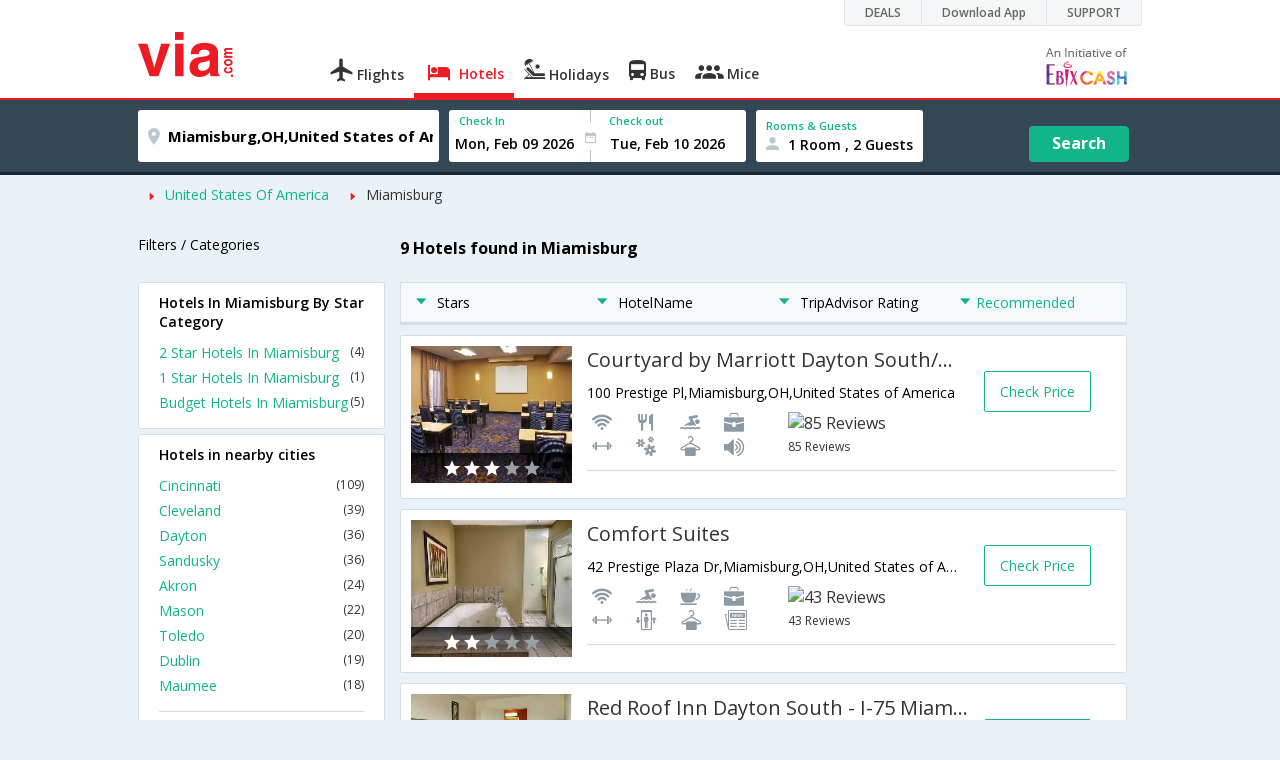

--- FILE ---
content_type: text/html
request_url: https://in.via.com/hotels/united-states-of-america/hotels-in-miamisburg
body_size: 11961
content:
<!doctype html><!--Set search box parameters--><html><head><meta http-equiv=Content-Type content="text/html; charset=utf-8"><meta charset=utf-8><meta name=format-detection content="telephone=no"><meta name=viewport content="width=device-width,initial-scale=1"><meta name=date content="Mon Jan 22 2018 19:21:12 GMT+0530 (IST)"><link href="//fonts.googleapis.com/css?family=Open+Sans:400,600,700,300,100" rel=stylesheet type=text/css><link rel=icon type=image/x-icon href=//images.via.com/static/img/general/favicon.ico><link rel=stylesheet href=//images.via.com/static/seo/static/stylesheets/test/via-seo.min.css><!-- <link rel="stylesheet" href="../v2/assets/stylesheets/via-seo.css"> --><meta name=description content="Choose from 9 hotels in Miamisburg. Use Code HOTEL70 & save up to 70% on hotel bookings. Check Miamisburg hotel price,reviews & pictures. "><meta name=keywords content="Miamisburg Hotels, Hotels in Miamisburg, Miamisburg Hotel, Hotel in Miamisburg , Book Rooms in Miamisburg, Best Hotels in Miamisburg, Miamisburg Hotels Booking Online"><meta name=DC.title content="9 Hotels in Miamisburg.Book Miamisburg Hotels Online|Via.com"><meta name=twitter:title content="9 Hotels in Miamisburg.Book Miamisburg Hotels Online|Via.com"><meta name=twitter:description content="Choose from 9 hotels in Miamisburg. Use Code HOTEL70 & save up to 70% on hotel bookings. Check Miamisburg hotel price,reviews & pictures."><meta name=og:title content=" 9 Hotels in Miamisburg.Book Miamisburg Hotels Online|Via.com"><meta name=og:description content="Choose from 9 hotels in Miamisburg. Use Code HOTEL70 & save up to 70% on hotel bookings. Check Miamisburg hotel price,reviews & pictures."><meta name=title content="9 Hotels in Miamisburg.Book Miamisburg Hotels Online|Via.com"><title>9 Hotels in Miamisburg.Book Miamisburg Hotels Online|Via.com</title><!-- Google Tag Manager --><script>_vaGTM = [];</script><script>(function(w,d,s,l,i){w[l]=w[l]||[];w[l].push({'gtm.start':
    new Date().getTime(),event:'gtm.js'});var f=d.getElementsByTagName(s)[0],
    j=d.createElement(s),dl=l!='dataLayer'?'&l='+l:'';j.async=true;j.src=
    'https://www.googletagmanager.com/gtm.js?id='+i+dl;f.parentNode.insertBefore(j,f);
})(window,document,'script','_vaGTM','GTM-TL9VJSJ');</script><!-- End Google Tag Manager --><script>var pageOpts = pageOpts || {};
    pageOpts.env = "in";
    pageOpts.viewType = 'DESKTOP';
    pageOpts.currency = 'INR';
    pageOpts.currentEnv = "in";
    pageOpts.sysDate = '';
    pageOpts.isB2CEnv = true;
    pageOpts.pageId = "HOTEL_TEMPLATE__HOTELS_IN_REGION";
    pageOpts.productType = "Hotel";
    pageOpts.pageType = "seo";
    pageOpts.accessToken = "553f5767-373f-4d98-9e6d-08fa87400a42";
    if (_vaGTM) {
        _vaGTM.push({pageOpts: pageOpts});
    }</script></head><body style="background-color: #ebf2f7"><header class="header u_white productsNav u_borderBottom u_gen-border-Btm-Red flt-wth m-hde"><div class=container><div class="row u_inlineblk u_width100 u_floatL"><div class="col-m-12 u_padL0 u_padR0"><div class="u_textR u_posR col-m-12 u_padL0 u_padR0"><div class="u_dispTable u_floatR hdr-curve-stick-border"><div class=customerNav><div><div class="element jsCustomerNavEl hideFromCustomer" id=DEALS><i class=secNavIcon></i> <a class=elementPad target=_blank href=/offers>DEALS</a></div><div class="element jsCustomerNavEl hideFromCustomer" id=DownloadApp><i class=secNavIcon></i> <a class=elementPad target=_blank href="http://play.google.com/store/apps/details?id=app.via&referrer=utm-country%3Did%26utm_source%3dHeader">Download App</a></div><div class="element jsCustomerNavEl hideFromCustomer" id=SUPPORT><i class=secNavIcon></i> <a class=elementPad target=_blank href=/contact-us>SUPPORT</a></div></div></div></div></div></div></div><div class="col-m-12 u_padL0 u_padR0"><div class="u_inlineblk col-m-2 u_padL0"><span class="icon-ViaLogo u_font45 u_clViaRed"></span></div><div class="u_inlineblk u_font14 col-m-10"><div class="u_padT16 u_clBlacklightbase hover-red u_font14 u_cursPoint u_floatL"><a class="u_txtDecoNone u_floatL product" href=/flight-tickets><span class="u_pad10 u_floatL u_fontW600"><span class="icon nav-weight icon-flightProductNav"></span> Flights</span></a></div><div class="u_padT16 u_clBlacklightbase hover-red u_font14 u_cursPoint u_floatL"><a class="u_txtDecoNone u_floatL product active" href=/hotels><span class="u_pad10 u_floatL u_fontW600"><span class="icon nav-weight icon-hotelProductNav"></span> Hotels</span></a></div><div class="u_padT16 u_clBlacklightbase hover-red u_font14 u_cursPoint u_floatL"><a class="u_txtDecoNone u_floatL product" href=/holidays><span class="u_pad10 u_floatL u_fontW600"><span class="icon nav-weight icon-holidayProductNav"></span> Holidays</span></a></div><div class="u_padT16 u_clBlacklightbase hover-red u_font14 u_cursPoint u_floatL"><a class="u_txtDecoNone u_floatL product" href=/bus-tickets><span class="u_pad10 u_floatL u_fontW600"><span class="icon nav-weight icon-busProductNav"></span> Bus</span></a></div><div class="u_padT16 u_clBlacklightbase hover-red u_font14 u_cursPoint u_floatL"><a class="u_txtDecoNone u_floatL product" href=/mice><span class="u_pad10 u_floatL u_fontW600"><span class="icon nav-weight icon-miceProductNav"></span> Mice</span></a></div><div class="u_padT16 u_inlineblk u_font14 u_floatR contact"><div class="call u_invisible"><div class=icon-Call></div><div class=text></div></div><a href=mailto: target=_blank class="email u_marR75 u_vertAlignTxtBtm u_invisible"><div class=icon-Mail></div><div class=text></div></a><a class="u_inlineblk u_vertAlignSub"><img src=//cdn.via.com/static/img/v1/newui/ph/general/banner/1512752214410_EbixcashLogoFD.png></a></div></div></div></div></header><div class=d-hde><div class=via-m-header role=banner><a href=/hotels/ class="via-header-cell via-logo-cell" data-ajax=false data-role=none target=_blank><span class=icon-ViaLogo></span> </a><span class="via-header-cell via-header-cell-text">Hotels </span><a href=/hotels/ class="via-header-cell via-logo-cell" data-ajax=false data-role=none style=float:right target=_blank><span class=icon-Search></span></a></div></div><div style=display:none class=isHomePageAv>{"isHomePage":true}</div><div style=display:none class=js-searchBoxOpts id=js-searchBoxOpts>{}</div><div style=display:none id=environmentVars>{}</div><div class="package-part v-bgbody flt-wth resBody" style="margin-bottom: 50px"><div class="modifySearchHotel wide isFixed m-hde"><!--Set search box parameters--><div class="searchBoxWide recentSearch m-hde"><div class=container><div class=content><form name=hotelSearchForm class="hotelSearchForm u_mar0"><div style=display:none id=environmentVars>""</div><div class=panel><div class="singleLineSBox flex justify-between item-center"><div class="SLElement destn flex direction-row u_width30"><div class="locationInputIcon flex justify-center item-center"><div class=location-icon></div></div><input type=text class="u_padL0 ui-autocomplete-input" name=destination placeholder="Enter City, Area or Hotel Name" id=destination value="Miamisburg,OH,United States of America" tabindex=1 autocomplete=off> <input type=hidden class=destinationCode value=5C32223></div><div class=SLElement><div class="u_inlineBlk flex justify-center direction-column dateCont cInDateCont" style=""><label class="u_clViaGreen u_font11 u_padL10 u_fontW600">Check In</label><input type=text class="u_padL10 u_padB0" placeholder="Select Check In Date" readonly="" name=checkIn id=checkIn tabindex=2 data-date="" value=""><div class="cal-arrow cIn"></div></div><div class="u_inlineBlk calIconHolder" style=width:13px><div class=calendar-icon></div></div><div class="u_inlineBlk flex justify-center direction-column dateCont cOutDateCont" style=""><label class="u_clViaGreen u_font11 u_padL5 u_fontW600">Check out</label><input type=text class=u_padB0 placeholder="Select Check Out Date" readonly="" name=checkOut id=checkOut data-date="" value=""><div class="cal-arrow cOut"></div></div></div><div class=SLElement><div class="element-room u_width100 flex justify-center direction-column"><label class="u_clViaGreen u_font11 u_padL10 u_fontW600 u_textCapitalize">Rooms &amp; Guests</label><div class="hotelRoomDropDown js-room u_padL10 u_padR10"><span class=person-icon></span> <span class="roomGuestCount u_font14 u_fontW600">1 Room, 2 Guests</span> <span class=drop-icon></span></div></div><div class=roomConfig style="display: none"><div class=roomConfigHeader><div class=arrow></div><div class=text>Enter guest details per room</div><div class=close></div></div><input type=hidden class=js-roomSelected value=selected><div class=roomConfigBody data-room=1 data-maxroom=8><div class=roomDiv id=room1><div class=roomNoDiv><span class=roomNumber>Room 1</span><span class="removeRoom via-processed">Remove Room</span></div><div class="counter-element adult js-count via-processed"><label>ADULTS <span>12+ Yrs</span></label><div><div class=minus>-</div><div class=count data-max=10 data-min=1>2</div><div class=plus>+</div></div></div><div class="counter-element child js-count via-processed"><label>CHILDREN <span>2 - 12 Yrs</span></label><div><div class=minus>-</div><div class=count data-max=3 data-min=0>0</div><div class=plus>+</div></div></div><div class=childAgeSelectContainer></div></div></div><div class=roomConfigFooter><div class=addRoom><span class=add-icon></span> Add Rooms</div><div class=done>Done!</div><div class=cancel>Cancel</div></div></div><div class="roomDiv cloneRoom"><div class=roomNoDiv><span class=roomNumber>Room 1</span><span class=removeRoom>Remove Room</span></div><div class="counter-element adult js-count"><label>ADULTS <span>12+ Yrs</span></label><div><div class=minus>-</div><div class=count data-max=10 data-min=1>1</div><div class=plus>+</div></div></div><div class="counter-element child js-count"><label>CHILDREN <span>2 - 12 Yrs</span></label><div><div class=minus>-</div><div class=count data-max=3 data-min=0>0</div><div class=plus>+</div></div></div><div class=childAgeSelectContainer></div></div><div class="childAge cloneChildAge"><p class="ageChildNo u_font12 u_fontW600 u_marB0"><span class=ageLabel>AGE</span>: Child</p><label class=customSBox><select><option value=1>1</option><option value=2>2</option><option value=3>3</option><option value=4>4</option><option value=5>5</option><option value=6>6</option><option value=7>7</option><option value=8>8</option><option value=9>9</option><option value=10>10</option><option value=11>11</option><option value=12>12</option></select></label></div></div><div class="flex self-end justify-center u_font12 u_clViaGreen"><div class=js-more-opts style="visibility: hidden">More options<span class="more-opts-icon u_marL5"></span></div><div class=more-opts-div><div class=more-opts-hdr><div class=arrow></div><div class=text>Optionals</div><div class=close></div></div><div class=more-opts-bd><div class="element countryBox"><p class=u_marB0>Nationality</p><label class=customSBox><select id=nationalityCountry><option value=137 selected="">India</option><option value=165138>United States of America</option><option value=164981>United Kingdom</option><option value=165021>France</option><option value=165038>China</option><option value=165167>Canada</option><option value=165168>Italy</option><option value=165177>Germany</option><option value=-1>Other</option></select></label></div><div class="element countryBox"><p class=u_marB0>Residence</p><label class=customSBox><select id=residenceCountry><option value=137 selected="">India</option><option value=165138>United States of America</option><option value=164981>United Kingdom</option><option value=165021>France</option><option value=165038>China</option><option value=165167>Canada</option><option value=165168>Italy</option><option value=165177>Germany</option><option value=-1>Other</option></select></label></div></div></div></div><div class="search-hotel flex self-end justify-center item-center">Search</div></div></div></form></div></div></div></div><div class="package-part v-bgbody flt-wth"><div class="container m-container-fld"><div class=row><div class="col-m-12 col-x-12 u_padL0 m-padR0"><!--topSeoLinks--><ul class="u_padL0 u_font14 u_mar0"><!--<li class="u_padtb10lr0"><a href="" class="u_clViaGreen"> Hotels in Bangalore</a></li>--><li class=u_pad10 style="float: left"><i class="icon-ArrowRightSmall2 u_font8 u_clViaRed u_padR5"></i> <a href=/hotels/United-States-Of-America class=u_clViaGreen>United States Of America</a></li><!--<li class="u_padtb10lr0"><a href="" class="u_clViaGreen"> Hotels in Bangalore</a></li>--><li class=u_pad10 style="float: left"><i class="icon-ArrowRightSmall2 u_font8 u_clViaRed u_padR5"></i> <a href=/hotels/united-states-of-america/hotels-in-miamisburg class="">Miamisburg</a></li></ul></div><div class="col-m-12 col-x-12 u_padL0 m-padR0"><div class="Packag-details-part flt-wth m-padT0"><div class="col-m-3 u_padL0 u_padR0 m-hde"><div class="u_font14 u_marT10 u_marB5 u_lnht3">Filters / Categories</div></div><div class="col-m-9 m-hde"><h1 class="u_font16 u_marT10 u_marB5 u_lnht3">9 Hotels found in Miamisburg</h1></div><div class="col-m-9 col-x-12 col-m-push-3 m-padR0 u_padR0 m-padL0"><div class="package-details-itms m-bg-wte flt-wth u_padT5"><div class="col-m-12 col-x-12 u_padL0 u_padR0"><div class="col-m-12 col-x-12 u_padL0 u_padR0 m-hde"><div class="star-filter flt-wth"><div class=col-m-3><span class="u_floatL u_font14"><i class="icon-ArrowDownSmall u_floatL u_font6 u_padR10 u_padT5 u_clViaGreen"></i>Stars</span></div><div class=col-m-3><span class="u_floatL u_font14"><i class="icon-ArrowDownSmall u_floatL u_font6 u_padR10 u_padT5 u_clViaGreen"></i>HotelName</span></div><div class=col-m-3><span class="u_floatL u_font14"><i class="icon-ArrowDownSmall u_floatL u_font6 u_padR10 u_padT5 u_clViaGreen"></i>TripAdvisor Rating</span></div><div class=col-m-3><span class="u_floatL u_font14 u_clViaGreen"><i class="icon-ArrowDownSmall u_floatL u_font6 u_padR5 u_padT5"></i>Recommended</span></div></div></div><!-- Hotel result div--><div class="box flt-wth u_pad10 u_marT10 m-bdr-wth hotelNumber-1 js-hotel" data-hotelnumber=1 data-h_id=574688><div class="col-m-3 col-x-4 u_padL0"><a href=/hotels/courtyard-by-marriott-dayton-southmall-574688 class="u_floatL u_posR"><img src=https://images4.via.com/static/hotel/images/23/574688/574688_18_t.jpg class=img-responsive alt="Courtyard by Marriott Dayton South/Mall"><div class="u_posA stare-rating-part u_textC u_width100 u_pad10"><span><i class="icon-RateStar m-font14 u_clWhite"></i> <i class="icon-RateStar m-font14 u_clWhite"></i> <i class="icon-RateStar m-font14 u_clWhite"></i> <i class="icon-RateStar m-font14 u_clDisabled"></i> <i class="icon-RateStar m-font14 u_clDisabled"></i></span></div></a></div><div class="col-m-9 col col-x-8 u_padL0 u_padR0"><div class="border-bottom m-bdr-btm0 flt-wth"><div class="col-m-9 col-x-12 x-9 u_padL0"><div class=flt-wth><a href=/hotels/courtyard-by-marriott-dayton-southmall-574688 class="u_ellipsis u_dispBlock u_txtDecoNone u_padB10 u_font20 u_width100"><span>Courtyard by Marriott Dayton South/Mall</span></a> <span class="u_dispBlock u_font14 u_width100 u_padB10 u_ellipsis">100 Prestige Pl,Miamisburg,OH,United States of America</span> <span class="flt-wth u_padB10"><span class="u_floatL u_width50 m-hde"><i class="amen26 u_font20 u_padL5 u_flt-gry"></i> <i class="amen42 u_font20 u_padL5 u_flt-gry"></i> <i class="amen39 u_font20 u_padL5 u_flt-gry"></i> <i class="amen7 u_font20 u_padL5 u_flt-gry"></i> <i class="amen23 u_font20 u_padL5 u_flt-gry"></i> <i class="amen49 u_font20 u_padL5 u_flt-gry"></i> <i class="amen27 u_font20 u_padL5 u_flt-gry"></i> <i class="amen2 u_font20 u_padL5 u_flt-gry"></i> </span><a href=# class="u_floatL u_width50 u_txtDecoNone m-padL0 m-container-fld u_padL10"><img src=https://www.tripadvisor.com/img/cdsi/img2/ratings/traveler/4.0-15902-5.png class=u_height15 alt="85 Reviews"><br><span class="u_font12 m-floatR m-clr-grn">85 Reviews</span></a></span></div></div><div class="col-m-3 col-x-3 u_padL0 u_padR0 m-hde"><div class="u_floatL u_font14 bdr-grn-btn u_marT25 js-more-hotel" data-h_id=574688 style="cursor: pointer">Check Price</div></div></div></div></div><div class="box flt-wth u_pad10 u_marT10 m-bdr-wth hotelNumber-2 js-hotel" data-hotelnumber=2 data-h_id=574742><div class="col-m-3 col-x-4 u_padL0"><a href=/hotels/comfort-suites-574742 class="u_floatL u_posR"><img src=https://images4.via.com/static/hotel/images/23/574742/574742_10_t.jpg class=img-responsive alt="Comfort Suites"><div class="u_posA stare-rating-part u_textC u_width100 u_pad10"><span><i class="icon-RateStar m-font14 u_clWhite"></i> <i class="icon-RateStar m-font14 u_clWhite"></i> <i class="icon-RateStar m-font14 u_clDisabled"></i> <i class="icon-RateStar m-font14 u_clDisabled"></i> <i class="icon-RateStar m-font14 u_clDisabled"></i></span></div></a></div><div class="col-m-9 col col-x-8 u_padL0 u_padR0"><div class="border-bottom m-bdr-btm0 flt-wth"><div class="col-m-9 col-x-12 x-9 u_padL0"><div class=flt-wth><a href=/hotels/comfort-suites-574742 class="u_ellipsis u_dispBlock u_txtDecoNone u_padB10 u_font20 u_width100"><span>Comfort Suites</span></a> <span class="u_dispBlock u_font14 u_width100 u_padB10 u_ellipsis">42 Prestige Plaza Dr,Miamisburg,OH,United States of America</span> <span class="flt-wth u_padB10"><span class="u_floatL u_width50 m-hde"><i class="amen26 u_font20 u_padL5 u_flt-gry"></i> <i class="amen39 u_font20 u_padL5 u_flt-gry"></i> <i class="amen11 u_font20 u_padL5 u_flt-gry"></i> <i class="amen7 u_font20 u_padL5 u_flt-gry"></i> <i class="amen23 u_font20 u_padL5 u_flt-gry"></i> <i class="amen19 u_font20 u_padL5 u_flt-gry"></i> <i class="amen27 u_font20 u_padL5 u_flt-gry"></i> <i class="amen12 u_font20 u_padL5 u_flt-gry"></i> </span><a href=# class="u_floatL u_width50 u_txtDecoNone m-padL0 m-container-fld u_padL10"><img src=https://www.tripadvisor.com/img/cdsi/img2/ratings/traveler/4.0-15902-5.png class=u_height15 alt="43 Reviews"><br><span class="u_font12 m-floatR m-clr-grn">43 Reviews</span></a></span></div></div><div class="col-m-3 col-x-3 u_padL0 u_padR0 m-hde"><div class="u_floatL u_font14 bdr-grn-btn u_marT25 js-more-hotel" data-h_id=574742 style="cursor: pointer">Check Price</div></div></div></div></div><div class="box flt-wth u_pad10 u_marT10 m-bdr-wth hotelNumber-3 js-hotel" data-hotelnumber=3 data-h_id=574683><div class="col-m-3 col-x-4 u_padL0"><a href=/hotels/red-roof-inn-dayton-south-i-75-miamisburg-574683 class="u_floatL u_posR"><img src=https://images4.via.com/static/hotel/images/23/574683/574683_3_t.jpg class=img-responsive alt="Red Roof Inn Dayton South - I-75 Miamisburg"><div class="u_posA stare-rating-part u_textC u_width100 u_pad10"><span><i class="icon-RateStar m-font14 u_clWhite"></i> <i class="icon-RateStar m-font14 u_clWhite"></i> <i class="icon-RateStar m-font14 u_clDisabled"></i> <i class="icon-RateStar m-font14 u_clDisabled"></i> <i class="icon-RateStar m-font14 u_clDisabled"></i></span></div></a></div><div class="col-m-9 col col-x-8 u_padL0 u_padR0"><div class="border-bottom m-bdr-btm0 flt-wth"><div class="col-m-9 col-x-12 x-9 u_padL0"><div class=flt-wth><a href=/hotels/red-roof-inn-dayton-south-i-75-miamisburg-574683 class="u_ellipsis u_dispBlock u_txtDecoNone u_padB10 u_font20 u_width100"><span>Red Roof Inn Dayton South - I-75 Miamisburg</span></a> <span class="u_dispBlock u_font14 u_width100 u_padB10 u_ellipsis">222 Byers Road,Miamisburg,OH,United States of America</span> <span class="flt-wth u_padB10"><span class="u_floatL u_width50 m-hde"><i class="amen26 u_font20 u_padL5 u_flt-gry"></i> <i class="amen11 u_font20 u_padL5 u_flt-gry"></i> <i class="amen7 u_font20 u_padL5 u_flt-gry"></i> <i class="amen36 u_font20 u_padL5 u_flt-gry"></i> <i class="amen44 u_font20 u_padL5 u_flt-gry"></i> <i class="amen54 u_font20 u_padL5 u_flt-gry"></i> </span><a href=# class="u_floatL u_width50 u_txtDecoNone m-padL0 m-container-fld u_padL10"><img src=https://www.tripadvisor.com/img/cdsi/img2/ratings/traveler/3.5-15902-5.png class=u_height15 alt="77 Reviews"><br><span class="u_font12 m-floatR m-clr-grn">77 Reviews</span></a></span></div></div><div class="col-m-3 col-x-3 u_padL0 u_padR0 m-hde"><div class="u_floatL u_font14 bdr-grn-btn u_marT25 js-more-hotel" data-h_id=574683 style="cursor: pointer">Check Price</div></div></div></div></div><div class="box flt-wth u_pad10 u_marT10 m-bdr-wth hotelNumber-4 js-hotel" data-hotelnumber=4 data-h_id=574686><div class="col-m-3 col-x-4 u_padL0"><a href=/hotels/super-8-miamisburg-dayton-s-area-oh-574686 class="u_floatL u_posR"><img src=https://images4.via.com/static/hotel/images/23/574686/574686_2_t.jpg class=img-responsive alt="Super 8 Miamisburg Dayton S Area OH"><div class="u_posA stare-rating-part u_textC u_width100 u_pad10"><span><i class="icon-RateStar m-font14 u_clWhite"></i> <i class="icon-RateStar m-font14 u_clWhite"></i> <i class="icon-RateStar m-font14 u_clDisabled"></i> <i class="icon-RateStar m-font14 u_clDisabled"></i> <i class="icon-RateStar m-font14 u_clDisabled"></i></span></div></a></div><div class="col-m-9 col col-x-8 u_padL0 u_padR0"><div class="border-bottom m-bdr-btm0 flt-wth"><div class="col-m-9 col-x-12 x-9 u_padL0"><div class=flt-wth><a href=/hotels/super-8-miamisburg-dayton-s-area-oh-574686 class="u_ellipsis u_dispBlock u_txtDecoNone u_padB10 u_font20 u_width100"><span>Super 8 Miamisburg Dayton S Area OH</span></a> <span class="u_dispBlock u_font14 u_width100 u_padB10 u_ellipsis">155 Monarch Ln, I 75 Exit 44,Miamisburg,OH,United States of America</span> <span class="flt-wth u_padB10"><span class="u_floatL u_width50 m-hde"><i class="amen26 u_font20 u_padL5 u_flt-gry"></i> <i class="amen7 u_font20 u_padL5 u_flt-gry"></i> <i class="amen27 u_font20 u_padL5 u_flt-gry"></i> <i class="amen2 u_font20 u_padL5 u_flt-gry"></i> <i class="amen12 u_font20 u_padL5 u_flt-gry"></i> <i class="amen15 u_font20 u_padL5 u_flt-gry"></i> <i class="amen36 u_font20 u_padL5 u_flt-gry"></i> <i class="amen54 u_font20 u_padL5 u_flt-gry"></i> </span><a href=# class="u_floatL u_width50 u_txtDecoNone m-padL0 m-container-fld u_padL10"><img src=https://www.tripadvisor.com/img/cdsi/img2/ratings/traveler/3.5-15902-5.png class=u_height15 alt="200 Reviews"><br><span class="u_font12 m-floatR m-clr-grn">200 Reviews</span></a></span></div></div><div class="col-m-3 col-x-3 u_padL0 u_padR0 m-hde"><div class="u_floatL u_font14 bdr-grn-btn u_marT25 js-more-hotel" data-h_id=574686 style="cursor: pointer">Check Price</div></div></div></div></div><div class="box flt-wth u_pad10 u_marT10 m-bdr-wth hotelNumber-5 js-hotel" data-hotelnumber=5 data-h_id=574717><div class="col-m-3 col-x-4 u_padL0"><a href=/hotels/knights-inn-dayton-southmiamisburg-oh-574717 class="u_floatL u_posR"><img src=https://images4.via.com/static/hotel/images/23/574717/574717_16_t.jpg class=img-responsive alt="Knights Inn Dayton South/Miamisburg OH"><div class="u_posA stare-rating-part u_textC u_width100 u_pad10"><span><i class="icon-RateStar m-font14 u_clWhite"></i> <i class="icon-RateStar m-font14 u_clDisabled"></i> <i class="icon-RateStar m-font14 u_clDisabled"></i> <i class="icon-RateStar m-font14 u_clDisabled"></i> <i class="icon-RateStar m-font14 u_clDisabled"></i></span></div></a></div><div class="col-m-9 col col-x-8 u_padL0 u_padR0"><div class="border-bottom m-bdr-btm0 flt-wth"><div class="col-m-9 col-x-12 x-9 u_padL0"><div class=flt-wth><a href=/hotels/knights-inn-dayton-southmiamisburg-oh-574717 class="u_ellipsis u_dispBlock u_txtDecoNone u_padB10 u_font20 u_width100"><span>Knights Inn Dayton South/Miamisburg OH</span></a> <span class="u_dispBlock u_font14 u_width100 u_padB10 u_ellipsis">185 Byers Rd,Miamisburg,OH,United States of America</span> <span class="flt-wth u_padB10"><span class="u_floatL u_width50 m-hde"><i class="amen26 u_font20 u_padL5 u_flt-gry"></i> <i class="amen39 u_font20 u_padL5 u_flt-gry"></i> <i class="amen11 u_font20 u_padL5 u_flt-gry"></i> <i class="amen7 u_font20 u_padL5 u_flt-gry"></i> <i class="amen27 u_font20 u_padL5 u_flt-gry"></i> <i class="amen30 u_font20 u_padL5 u_flt-gry"></i> <i class="amen36 u_font20 u_padL5 u_flt-gry"></i> <i class="amen54 u_font20 u_padL5 u_flt-gry"></i> </span><a href=# class="u_floatL u_width50 u_txtDecoNone m-padL0 m-container-fld u_padL10"><img src=https://www.tripadvisor.com/img/cdsi/img2/ratings/traveler/3.5-15902-5.png class=u_height15 alt="33 Reviews"><br><span class="u_font12 m-floatR m-clr-grn">33 Reviews</span></a></span></div></div><div class="col-m-3 col-x-3 u_padL0 u_padR0 m-hde"><div class="u_floatL u_font14 bdr-grn-btn u_marT25 js-more-hotel" data-h_id=574717 style="cursor: pointer">Check Price</div></div></div></div></div><div class="box flt-wth u_pad10 u_marT10 m-bdr-wth hotelNumber-6 js-hotel" data-hotelnumber=6 data-h_id=574739><div class="col-m-3 col-x-4 u_padL0"><a href=/hotels/quality-inn-&-suites-574739 class="u_floatL u_posR"><img src=https://images4.via.com/static/hotel/images/23/574739/574739_5_t.jpg class=img-responsive alt="Quality Inn & Suites"><div class="u_posA stare-rating-part u_textC u_width100 u_pad10"><span><i class="icon-RateStar m-font14 u_clWhite"></i> <i class="icon-RateStar m-font14 u_clWhite"></i> <i class="icon-RateStar m-font14 u_clDisabled"></i> <i class="icon-RateStar m-font14 u_clDisabled"></i> <i class="icon-RateStar m-font14 u_clDisabled"></i></span></div></a></div><div class="col-m-9 col col-x-8 u_padL0 u_padR0"><div class="border-bottom m-bdr-btm0 flt-wth"><div class="col-m-9 col-x-12 x-9 u_padL0"><div class=flt-wth><a href=/hotels/quality-inn-&-suites-574739 class="u_ellipsis u_dispBlock u_txtDecoNone u_padB10 u_font20 u_width100"><span>Quality Inn & Suites</span></a> <span class="u_dispBlock u_font14 u_width100 u_padB10 u_ellipsis">250 Byers Rd,Miamisburg,OH,United States of America</span> <span class="flt-wth u_padB10"><span class="u_floatL u_width50 m-hde"><i class="amen26 u_font20 u_padL5 u_flt-gry"></i> <i class="amen39 u_font20 u_padL5 u_flt-gry"></i> <i class="amen11 u_font20 u_padL5 u_flt-gry"></i> <i class="amen7 u_font20 u_padL5 u_flt-gry"></i> <i class="amen23 u_font20 u_padL5 u_flt-gry"></i> <i class="amen19 u_font20 u_padL5 u_flt-gry"></i> <i class="amen52 u_font20 u_padL5 u_flt-gry"></i> <i class="amen27 u_font20 u_padL5 u_flt-gry"></i> </span><a href=# class="u_floatL u_width50 u_txtDecoNone m-padL0 m-container-fld u_padL10"><img src=https://www.tripadvisor.com/img/cdsi/img2/ratings/traveler/3.5-15902-5.png class=u_height15 alt="120 Reviews"><br><span class="u_font12 m-floatR m-clr-grn">120 Reviews</span></a></span></div></div><div class="col-m-3 col-x-3 u_padL0 u_padR0 m-hde"><div class="u_floatL u_font14 bdr-grn-btn u_marT25 js-more-hotel" data-h_id=574739 style="cursor: pointer">Check Price</div></div></div></div></div><div class="box flt-wth u_pad10 u_marT10 m-bdr-wth hotelNumber-7 js-hotel" data-hotelnumber=7 data-h_id=574726><div class="col-m-3 col-x-4 u_padL0"><a href=/hotels/hawthorn-suites-by-wyndham-miamisburgdayton-mall-south-574726 class="u_floatL u_posR"><img src=https://images4.via.com/static/hotel/images/23/574726/574726_11_t.jpg class=img-responsive alt="Hawthorn Suites by Wyndham Miamisburg/Dayton Mall South"><div class="u_posA stare-rating-part u_textC u_width100 u_pad10"><span><i class="icon-RateStar m-font14 u_clWhite"></i> <i class="icon-RateStar m-font14 u_clWhite"></i> <i class="icon-RateStar m-font14 u_clWhite"></i> <i class="icon-RateStar m-font14 u_clDisabled"></i> <i class="icon-RateStar m-font14 u_clDisabled"></i></span></div></a></div><div class="col-m-9 col col-x-8 u_padL0 u_padR0"><div class="border-bottom m-bdr-btm0 flt-wth"><div class="col-m-9 col-x-12 x-9 u_padL0"><div class=flt-wth><a href=/hotels/hawthorn-suites-by-wyndham-miamisburgdayton-mall-south-574726 class="u_ellipsis u_dispBlock u_txtDecoNone u_padB10 u_font20 u_width100"><span>Hawthorn Suites by Wyndham Miamisburg/Dayton Mall South</span></a> <span class="u_dispBlock u_font14 u_width100 u_padB10 u_ellipsis">155 Prestige Place,Miamisburg,OH,United States of America</span> <span class="flt-wth u_padB10"><span class="u_floatL u_width50 m-hde"><i class="amen26 u_font20 u_padL5 u_flt-gry"></i> <i class="amen42 u_font20 u_padL5 u_flt-gry"></i> <i class="amen39 u_font20 u_padL5 u_flt-gry"></i> <i class="amen11 u_font20 u_padL5 u_flt-gry"></i> <i class="amen7 u_font20 u_padL5 u_flt-gry"></i> <i class="amen23 u_font20 u_padL5 u_flt-gry"></i> <i class="amen49 u_font20 u_padL5 u_flt-gry"></i> <i class="amen27 u_font20 u_padL5 u_flt-gry"></i> </span><a href=# class="u_floatL u_width50 u_txtDecoNone m-padL0 m-container-fld u_padL10"><img src=https://www.tripadvisor.com/img/cdsi/img2/ratings/traveler/3.0-15902-5.png class=u_height15 alt="710 Reviews"><br><span class="u_font12 m-floatR m-clr-grn">710 Reviews</span></a></span></div></div><div class="col-m-3 col-x-3 u_padL0 u_padR0 m-hde"><div class="u_floatL u_font14 bdr-grn-btn u_marT25 js-more-hotel" data-h_id=574726 style="cursor: pointer">Check Price</div></div></div></div></div><div class="box flt-wth u_pad10 u_marT10 m-bdr-wth hotelNumber-8 js-hotel" data-hotelnumber=8 data-h_id=574737><div class="col-m-3 col-x-4 u_padL0"><a href=/hotels/wyndham-garden-hotel-dayton-south-574737 class="u_floatL u_posR"><img src=https://images4.via.com/static/hotel/images/23/574737/574737_21_t.jpg class=img-responsive alt="Wyndham Garden Hotel - Dayton South"><div class="u_posA stare-rating-part u_textC u_width100 u_pad10"><span><i class="icon-RateStar m-font14 u_clWhite"></i> <i class="icon-RateStar m-font14 u_clWhite"></i> <i class="icon-RateStar m-font14 u_clWhite"></i> <i class="icon-RateStar m-font14 u_clDisabled"></i> <i class="icon-RateStar m-font14 u_clDisabled"></i></span></div></a></div><div class="col-m-9 col col-x-8 u_padL0 u_padR0"><div class="border-bottom m-bdr-btm0 flt-wth"><div class="col-m-9 col-x-12 x-9 u_padL0"><div class=flt-wth><a href=/hotels/wyndham-garden-hotel-dayton-south-574737 class="u_ellipsis u_dispBlock u_txtDecoNone u_padB10 u_font20 u_width100"><span>Wyndham Garden Hotel - Dayton South</span></a> <span class="u_dispBlock u_font14 u_width100 u_padB10 u_ellipsis">31 PRESTIGE PLAZA DRIVE,MIAMISBURG,MIAMISBURG,45342,Miamisburg,OH,United States of America</span> <span class="flt-wth u_padB10"><span class="u_floatL u_width50 m-hde"><i class="amen26 u_font20 u_padL5 u_flt-gry"></i> <i class="amen42 u_font20 u_padL5 u_flt-gry"></i> <i class="amen43 u_font20 u_padL5 u_flt-gry"></i> <i class="amen39 u_font20 u_padL5 u_flt-gry"></i> <i class="amen34 u_font20 u_padL5 u_flt-gry"></i> <i class="amen7 u_font20 u_padL5 u_flt-gry"></i> <i class="amen23 u_font20 u_padL5 u_flt-gry"></i> <i class="amen19 u_font20 u_padL5 u_flt-gry"></i></span></span></div></div><div class="col-m-3 col-x-3 u_padL0 u_padR0 m-hde"><div class="u_floatL u_font14 bdr-grn-btn u_marT25 js-more-hotel" data-h_id=574737 style="cursor: pointer">Check Price</div></div></div></div></div><!--From cms, dynamic data--><div class="package-guidance-part flt-wth border-top m-padL15 m-padR15"><h4 class="u_font16 u_marB0">Hotels in Miamisburg</h4><p class="u_font14 u_textJ ques">Your search for the best hotel in Miamisburg ends here! Via offers you the widest range of Miamisburg hotels at the lowest rates. Enjoy an amazing online hotel booking experience on a buttery smooth interface featuring powerful tools like quick sorting and rapid filters. Need a budget hotel in Miamisburg near the central bus stand or maybe a cheap hotel near Miamisburg railway station? Our easy location filter lists all the hotels in a specific locality within seconds. That's not all, you can also list all Miamisburg hotels with Wi-Fi or pool or even something as simple as laundry services. Hotels in Miamisburg are renowned for their excellent hospitality, modern amenities and friendly service. Whether you are booking a cheap hotel or an ultra-luxury property, you can rest assured of getting the best deals on Miamisburg hotels on Via.<br>Luxury hotels in Miamisburg offer world class comfort and modern amenities for the discerning traveller. These hotels are often equipped with state-of-the-art audio/video entertainment systems, conference and banquet halls, lounge bars and heated swimming pools. Mid range hotels in Miamisburg offer the perfect balance of value and luxury. These hotels offer amenities like air-conditioned rooms, laundry services, Wi-Fi connectivity, house keeping and swimming pool. The cheap and budget hotels in Miamisburg are mostly located near the railway station and central bus stand. They offer excellent value for money and is a good option for backpackers and budget travellers looking for a frill-free stay at rock bottom prices. Via.com lists the largest number of cheap and budget hotels in Miamisburg, so you can choose the best budget hotel in Miamisburg in your preferred location.<br>Booking a hotel on Via offers you several benefits like zero cancellation fee, instant confirmation, easy cancellation/refund and 24/7 customer support. Enjoy the fastest, easiest and simplest online hotel booking experience only on Via.com!</p></div><!--End hotel result div--></div></div></div><div class="col-m-3 col-x-12 col-m-pull-9 u_padL0 u_padR0 m-padL15 m-padR15"><!--Left SEO Links--><div class="box u_padtb10lr20 u_marT5 u_floatL"><h2 class="u_font14 u_floatL u_dispBlock u_padB12 u_fontW600 u_mar0">Hotels In Miamisburg By Star Category</h2><a href=/hotels/united-states-of-america/2-star-hotels-in-miamisburg class="u_font14 u_fontW400 u_padB6 flt-wth u_clViaGreen u_txtDecoNone link-no-1" target=_blank>2 Star Hotels In Miamisburg <span class="u_floatR u_clBlack u_font12">(4)</span></a> <a href=/hotels/united-states-of-america/1-star-hotels-in-miamisburg class="u_font14 u_fontW400 u_padB6 flt-wth u_clViaGreen u_txtDecoNone link-no-1" target=_blank>1 Star Hotels In Miamisburg <span class="u_floatR u_clBlack u_font12">(1)</span></a> <a href=/hotels/united-states-of-america/budget-hotels-in-miamisburg class="u_font14 u_fontW400 u_padB6 flt-wth u_clViaGreen u_txtDecoNone link-no-1" target=_blank>Budget Hotels In Miamisburg <span class="u_floatR u_clBlack u_font12">(5)</span></a></div><div class="box u_padtb10lr20 u_marT5 u_floatL"><h2 class="u_font14 u_floatL u_dispBlock u_padB12 u_fontW600 u_mar0">Hotels in nearby cities</h2><a href=/hotels/united-states-of-america/hotels-in-cincinnati class="u_font14 u_fontW400 u_padB6 flt-wth u_clViaGreen u_txtDecoNone link-no-5" target=_blank>Cincinnati <span class="u_floatR u_clBlack u_font12">(109)</span></a> <a href=/hotels/united-states-of-america/hotels-in-cleveland class="u_font14 u_fontW400 u_padB6 flt-wth u_clViaGreen u_txtDecoNone link-no-5" target=_blank>Cleveland <span class="u_floatR u_clBlack u_font12">(39)</span></a> <a href=/hotels/united-states-of-america/hotels-in-dayton class="u_font14 u_fontW400 u_padB6 flt-wth u_clViaGreen u_txtDecoNone link-no-5" target=_blank>Dayton <span class="u_floatR u_clBlack u_font12">(36)</span></a> <a href=/hotels/united-states-of-america/hotels-in-sandusky class="u_font14 u_fontW400 u_padB6 flt-wth u_clViaGreen u_txtDecoNone link-no-5" target=_blank>Sandusky <span class="u_floatR u_clBlack u_font12">(36)</span></a> <a href=/hotels/united-states-of-america/hotels-in-akron class="u_font14 u_fontW400 u_padB6 flt-wth u_clViaGreen u_txtDecoNone link-no-5" target=_blank>Akron <span class="u_floatR u_clBlack u_font12">(24)</span></a> <a href=/hotels/united-states-of-america/hotels-in-mason class="u_font14 u_fontW400 u_padB6 flt-wth u_clViaGreen u_txtDecoNone link-no-5" target=_blank>Mason <span class="u_floatR u_clBlack u_font12">(22)</span></a> <a href=/hotels/united-states-of-america/hotels-in-toledo class="u_font14 u_fontW400 u_padB6 flt-wth u_clViaGreen u_txtDecoNone link-no-5" target=_blank>Toledo <span class="u_floatR u_clBlack u_font12">(20)</span></a> <a href=/hotels/united-states-of-america/hotels-in-dublin class="u_font14 u_fontW400 u_padB6 flt-wth u_clViaGreen u_txtDecoNone link-no-5" target=_blank>Dublin <span class="u_floatR u_clBlack u_font12">(19)</span></a> <a href=/hotels/united-states-of-america/hotels-in-maumee class="u_font14 u_fontW400 u_padB6 flt-wth u_clViaGreen u_txtDecoNone link-no-5" target=_blank>Maumee <span class="u_floatR u_clBlack u_font12">(18)</span></a> <a href=/hotels/united-states-of-america/hotels-in-canton class="u_font14 u_fontW400 u_padB6 flt-wth u_clViaGreen u_txtDecoNone more-links link-no-5" target=_blank>Canton <span class="u_floatR u_clBlack u_font12">(17)</span></a> <a href=/hotels/united-states-of-america/hotels-in-youngstown class="u_font14 u_fontW400 u_padB6 flt-wth u_clViaGreen u_txtDecoNone more-links link-no-5" target=_blank>Youngstown <span class="u_floatR u_clBlack u_font12">(17)</span></a> <a href=/hotels/united-states-of-america/hotels-in-mansfield class="u_font14 u_fontW400 u_padB6 flt-wth u_clViaGreen u_txtDecoNone more-links link-no-5" target=_blank>Mansfield <span class="u_floatR u_clBlack u_font12">(16)</span></a> <a href=/hotels/united-states-of-america/hotels-in-lima class="u_font14 u_fontW400 u_padB6 flt-wth u_clViaGreen u_txtDecoNone more-links link-no-5" target=_blank>Lima <span class="u_floatR u_clBlack u_font12">(15)</span></a> <a href=/hotels/united-states-of-america/hotels-in-west-chester class="u_font14 u_fontW400 u_padB6 flt-wth u_clViaGreen u_txtDecoNone more-links link-no-5" target=_blank>West Chester <span class="u_floatR u_clBlack u_font12">(14)</span></a> <a href=/hotels/united-states-of-america/hotels-in-grove-city class="u_font14 u_fontW400 u_padB6 flt-wth u_clViaGreen u_txtDecoNone more-links link-no-5" target=_blank>Grove City <span class="u_floatR u_clBlack u_font12">(13)</span></a> <a href=/hotels/united-states-of-america/hotels-in-port-clinton class="u_font14 u_fontW400 u_padB6 flt-wth u_clViaGreen u_txtDecoNone more-links link-no-5" target=_blank>Port Clinton <span class="u_floatR u_clBlack u_font12">(13)</span></a> <a href=/hotels/united-states-of-america/hotels-in-findlay class="u_font14 u_fontW400 u_padB6 flt-wth u_clViaGreen u_txtDecoNone more-links link-no-5" target=_blank>Findlay <span class="u_floatR u_clBlack u_font12">(13)</span></a> <a href=/hotels/united-states-of-america/hotels-in-independence class="u_font14 u_fontW400 u_padB6 flt-wth u_clViaGreen u_txtDecoNone more-links link-no-5" target=_blank>Independence <span class="u_floatR u_clBlack u_font12">(13)</span></a> <a href=/hotels/united-states-of-america/hotels-in-springfield class="u_font14 u_fontW400 u_padB6 flt-wth u_clViaGreen u_txtDecoNone more-links link-no-5" target=_blank>Springfield <span class="u_floatR u_clBlack u_font12">(13)</span></a> <a href=/hotels/united-states-of-america/hotels-in-perrysburg class="u_font14 u_fontW400 u_padB6 flt-wth u_clViaGreen u_txtDecoNone more-links link-no-5" target=_blank>Perrysburg <span class="u_floatR u_clBlack u_font12">(12)</span></a> <a href=/hotels/united-states-of-america/hotels-in-beachwood class="u_font14 u_fontW400 u_padB6 flt-wth u_clViaGreen u_txtDecoNone more-links link-no-5" target=_blank>Beachwood <span class="u_floatR u_clBlack u_font12">(12)</span></a> <a href=/hotels/united-states-of-america/hotels-in-zanesville class="u_font14 u_fontW400 u_padB6 flt-wth u_clViaGreen u_txtDecoNone more-links link-no-5" target=_blank>Zanesville <span class="u_floatR u_clBlack u_font12">(12)</span></a> <a href=/hotels/united-states-of-america/hotels-in-streetsboro class="u_font14 u_fontW400 u_padB6 flt-wth u_clViaGreen u_txtDecoNone more-links link-no-5" target=_blank>Streetsboro <span class="u_floatR u_clBlack u_font12">(11)</span></a> <a href=/hotels/united-states-of-america/hotels-in-st-clairsville class="u_font14 u_fontW400 u_padB6 flt-wth u_clViaGreen u_txtDecoNone more-links link-no-5" target=_blank>St Clairsville <span class="u_floatR u_clBlack u_font12">(11)</span></a> <a href=/hotels/united-states-of-america/hotels-in-fairborn class="u_font14 u_fontW400 u_padB6 flt-wth u_clViaGreen u_txtDecoNone more-links link-no-5" target=_blank>Fairborn <span class="u_floatR u_clBlack u_font12">(10)</span></a> <a href=/hotels/united-states-of-america/hotels-in-westlake class="u_font14 u_fontW400 u_padB6 flt-wth u_clViaGreen u_txtDecoNone more-links link-no-5" target=_blank>Westlake <span class="u_floatR u_clBlack u_font12">(10)</span></a> <a href=/hotels/united-states-of-america/hotels-in-middleburg-heights class="u_font14 u_fontW400 u_padB6 flt-wth u_clViaGreen u_txtDecoNone more-links link-no-5" target=_blank>Middleburg Heights <span class="u_floatR u_clBlack u_font12">(10)</span></a> <a href=/hotels/united-states-of-america/hotels-in-troy class="u_font14 u_fontW400 u_padB6 flt-wth u_clViaGreen u_txtDecoNone more-links link-no-5" target=_blank>Troy <span class="u_floatR u_clBlack u_font12">(9)</span></a> <a href=/hotels/united-states-of-america/hotels-in-elyria class="u_font14 u_fontW400 u_padB6 flt-wth u_clViaGreen u_txtDecoNone more-links link-no-5" target=_blank>Elyria <span class="u_floatR u_clBlack u_font12">(9)</span></a> <a href=/hotels/united-states-of-america/hotels-in-marietta class="u_font14 u_fontW400 u_padB6 flt-wth u_clViaGreen u_txtDecoNone more-links link-no-5" target=_blank>Marietta <span class="u_floatR u_clBlack u_font12">(9)</span></a> <a href=/hotels/united-states-of-america/hotels-in-north-canton class="u_font14 u_fontW400 u_padB6 flt-wth u_clViaGreen u_txtDecoNone more-links link-no-5" target=_blank>North Canton <span class="u_floatR u_clBlack u_font12">(9)</span></a> <a href=/hotels/united-states-of-america/hotels-in-wooster class="u_font14 u_fontW400 u_padB6 flt-wth u_clViaGreen u_txtDecoNone more-links link-no-5" target=_blank>Wooster <span class="u_floatR u_clBlack u_font12">(8)</span></a> <a href=/hotels/united-states-of-america/hotels-in-englewood class="u_font14 u_fontW400 u_padB6 flt-wth u_clViaGreen u_txtDecoNone more-links link-no-5" target=_blank>Englewood <span class="u_floatR u_clBlack u_font12">(8)</span></a> <a href=/hotels/united-states-of-america/hotels-in-athens class="u_font14 u_fontW400 u_padB6 flt-wth u_clViaGreen u_txtDecoNone more-links link-no-5" target=_blank>Athens <span class="u_floatR u_clBlack u_font12">(8)</span></a> <a href=/hotels/united-states-of-america/hotels-in-mentor class="u_font14 u_fontW400 u_padB6 flt-wth u_clViaGreen u_txtDecoNone more-links link-no-5" target=_blank>Mentor <span class="u_floatR u_clBlack u_font12">(8)</span></a> <a href=/hotels/united-states-of-america/hotels-in-cambridge class="u_font14 u_fontW400 u_padB6 flt-wth u_clViaGreen u_txtDecoNone more-links link-no-5" target=_blank>Cambridge <span class="u_floatR u_clBlack u_font12">(7)</span></a> <a href=/hotels/united-states-of-america/hotels-in-marion class="u_font14 u_fontW400 u_padB6 flt-wth u_clViaGreen u_txtDecoNone more-links link-no-5" target=_blank>Marion <span class="u_floatR u_clBlack u_font12">(7)</span></a> <a href=/hotels/united-states-of-america/hotels-in-medina class="u_font14 u_fontW400 u_padB6 flt-wth u_clViaGreen u_txtDecoNone more-links link-no-5" target=_blank>Medina <span class="u_floatR u_clBlack u_font12">(7)</span></a> <a href=/hotels/united-states-of-america/hotels-in-milan class="u_font14 u_fontW400 u_padB6 flt-wth u_clViaGreen u_txtDecoNone more-links link-no-5" target=_blank>Milan <span class="u_floatR u_clBlack u_font12">(7)</span></a> <a href=/hotels/united-states-of-america/hotels-in-kent class="u_font14 u_fontW400 u_padB6 flt-wth u_clViaGreen u_txtDecoNone more-links link-no-5" target=_blank>Kent <span class="u_floatR u_clBlack u_font12">(7)</span></a> <a href=/hotels/united-states-of-america/hotels-in-franklin class="u_font14 u_fontW400 u_padB6 flt-wth u_clViaGreen u_txtDecoNone more-links link-no-5" target=_blank>Franklin <span class="u_floatR u_clBlack u_font12">(7)</span></a> <a href=/hotels/united-states-of-america/hotels-in-fremont class="u_font14 u_fontW400 u_padB6 flt-wth u_clViaGreen u_txtDecoNone more-links link-no-5" target=_blank>Fremont <span class="u_floatR u_clBlack u_font12">(7)</span></a> <a href=/hotels/united-states-of-america/hotels-in-richfield class="u_font14 u_fontW400 u_padB6 flt-wth u_clViaGreen u_txtDecoNone more-links link-no-5" target=_blank>Richfield <span class="u_floatR u_clBlack u_font12">(6)</span></a> <a href=/hotels/united-states-of-america/hotels-in-saint-clairsville class="u_font14 u_fontW400 u_padB6 flt-wth u_clViaGreen u_txtDecoNone more-links link-no-5" target=_blank>Saint Clairsville <span class="u_floatR u_clBlack u_font12">(6)</span></a> <a href=/hotels/united-states-of-america/hotels-in-new-philadelphia class="u_font14 u_fontW400 u_padB6 flt-wth u_clViaGreen u_txtDecoNone more-links link-no-5" target=_blank>New Philadelphia <span class="u_floatR u_clBlack u_font12">(6)</span></a> <a href=/hotels/united-states-of-america/hotels-in-holland class="u_font14 u_fontW400 u_padB6 flt-wth u_clViaGreen u_txtDecoNone more-links link-no-5" target=_blank>Holland <span class="u_floatR u_clBlack u_font12">(6)</span></a> <a href=/hotels/united-states-of-america/hotels-in-austintown class="u_font14 u_fontW400 u_padB6 flt-wth u_clViaGreen u_txtDecoNone more-links link-no-5" target=_blank>Austintown <span class="u_floatR u_clBlack u_font12">(6)</span></a> <a href=/hotels/united-states-of-america/hotels-in-oxford class="u_font14 u_fontW400 u_padB6 flt-wth u_clViaGreen u_txtDecoNone more-links link-no-5" target=_blank>Oxford <span class="u_floatR u_clBlack u_font12">(6)</span></a> <a href=/hotels/united-states-of-america/hotels-in-chillicothe class="u_font14 u_fontW400 u_padB6 flt-wth u_clViaGreen u_txtDecoNone more-links link-no-5" target=_blank>Chillicothe <span class="u_floatR u_clBlack u_font12">(6)</span></a> <a href=/hotels/united-states-of-america/hotels-in-rossford class="u_font14 u_fontW400 u_padB6 flt-wth u_clViaGreen u_txtDecoNone more-links link-no-5" target=_blank>Rossford <span class="u_floatR u_clBlack u_font12">(6)</span></a> <a href=/hotels/united-states-of-america/hotels-in-north-olmsted class="u_font14 u_fontW400 u_padB6 flt-wth u_clViaGreen u_txtDecoNone more-links link-no-5" target=_blank>North Olmsted <span class="u_floatR u_clBlack u_font12">(6)</span></a> <a href=/hotels/united-states-of-america/hotels-in-reynoldsburg class="u_font14 u_fontW400 u_padB6 flt-wth u_clViaGreen u_txtDecoNone more-links link-no-5" target=_blank>Reynoldsburg <span class="u_floatR u_clBlack u_font12">(6)</span></a> <a href=/hotels/united-states-of-america/hotels-in-poland class="u_font14 u_fontW400 u_padB6 flt-wth u_clViaGreen u_txtDecoNone more-links link-no-5" target=_blank>Poland <span class="u_floatR u_clBlack u_font12">(5)</span></a> <a href=/hotels/united-states-of-america/hotels-in-steubenville class="u_font14 u_fontW400 u_padB6 flt-wth u_clViaGreen u_txtDecoNone more-links link-no-5" target=_blank>Steubenville <span class="u_floatR u_clBlack u_font12">(5)</span></a> <a href=/hotels/united-states-of-america/hotels-in-sunbury class="u_font14 u_fontW400 u_padB6 flt-wth u_clViaGreen u_txtDecoNone more-links link-no-5" target=_blank>Sunbury <span class="u_floatR u_clBlack u_font12">(5)</span></a> <a href=/hotels/united-states-of-america/hotels-in-wapakoneta class="u_font14 u_fontW400 u_padB6 flt-wth u_clViaGreen u_txtDecoNone more-links link-no-5" target=_blank>Wapakoneta <span class="u_floatR u_clBlack u_font12">(5)</span></a> <a href=/hotels/united-states-of-america/hotels-in-london class="u_font14 u_fontW400 u_padB6 flt-wth u_clViaGreen u_txtDecoNone more-links link-no-5" target=_blank>London <span class="u_floatR u_clBlack u_font12">(5)</span></a> <a href=/hotels/united-states-of-america/hotels-in-loveland class="u_font14 u_fontW400 u_padB6 flt-wth u_clViaGreen u_txtDecoNone more-links link-no-5" target=_blank>Loveland <span class="u_floatR u_clBlack u_font12">(5)</span></a> <a href=/hotels/united-states-of-america/hotels-in-austinburg class="u_font14 u_fontW400 u_padB6 flt-wth u_clViaGreen u_txtDecoNone more-links link-no-5" target=_blank>Austinburg <span class="u_floatR u_clBlack u_font12">(5)</span></a> <a href=/hotels/united-states-of-america/hotels-in-pickerington class="u_font14 u_fontW400 u_padB6 flt-wth u_clViaGreen u_txtDecoNone more-links link-no-5" target=_blank>Pickerington <span class="u_floatR u_clBlack u_font12">(5)</span></a> <a href=/hotels/united-states-of-america/hotels-in-marysville class="u_font14 u_fontW400 u_padB6 flt-wth u_clViaGreen u_txtDecoNone more-links link-no-5" target=_blank>Marysville <span class="u_floatR u_clBlack u_font12">(5)</span></a> <a href=/hotels/united-states-of-america/hotels-in-ashland class="u_font14 u_fontW400 u_padB6 flt-wth u_clViaGreen u_txtDecoNone more-links link-no-5" target=_blank>Ashland <span class="u_floatR u_clBlack u_font12">(5)</span></a> <a href=/hotels/united-states-of-america/hotels-in-huber-heights class="u_font14 u_fontW400 u_padB6 flt-wth u_clViaGreen u_txtDecoNone more-links link-no-5" target=_blank>Huber Heights <span class="u_floatR u_clBlack u_font12">(5)</span></a> <a href=/hotels/united-states-of-america/hotels-in-heath class="u_font14 u_fontW400 u_padB6 flt-wth u_clViaGreen u_txtDecoNone more-links link-no-5" target=_blank>Heath <span class="u_floatR u_clBlack u_font12">(5)</span></a> <a href=/hotels/united-states-of-america/hotels-in-napoleon class="u_font14 u_fontW400 u_padB6 flt-wth u_clViaGreen u_txtDecoNone more-links link-no-5" target=_blank>Napoleon <span class="u_floatR u_clBlack u_font12">(5)</span></a> <a href=/hotels/united-states-of-america/hotels-in-beavercreek class="u_font14 u_fontW400 u_padB6 flt-wth u_clViaGreen u_txtDecoNone more-links link-no-5" target=_blank>Beavercreek <span class="u_floatR u_clBlack u_font12">(5)</span></a> <a href=/hotels/united-states-of-america/hotels-in-brook-park class="u_font14 u_fontW400 u_padB6 flt-wth u_clViaGreen u_txtDecoNone more-links link-no-5" target=_blank>Brook Park <span class="u_floatR u_clBlack u_font12">(5)</span></a> <a href=/hotels/united-states-of-america/hotels-in-wilmington class="u_font14 u_fontW400 u_padB6 flt-wth u_clViaGreen u_txtDecoNone more-links link-no-5" target=_blank>Wilmington <span class="u_floatR u_clBlack u_font12">(5)</span></a> <a href=/hotels/united-states-of-america/hotels-in-bluffton class="u_font14 u_fontW400 u_padB6 flt-wth u_clViaGreen u_txtDecoNone more-links link-no-5" target=_blank>Bluffton <span class="u_floatR u_clBlack u_font12">(4)</span></a> <a href=/hotels/united-states-of-america/hotels-in-millersburg class="u_font14 u_fontW400 u_padB6 flt-wth u_clViaGreen u_txtDecoNone more-links link-no-5" target=_blank>Millersburg <span class="u_floatR u_clBlack u_font12">(4)</span></a> <a href=/hotels/united-states-of-america/hotels-in-macedonia class="u_font14 u_fontW400 u_padB6 flt-wth u_clViaGreen u_txtDecoNone more-links link-no-5" target=_blank>Macedonia <span class="u_floatR u_clBlack u_font12">(4)</span></a> <a href=/hotels/united-states-of-america/hotels-in-bowling-green class="u_font14 u_fontW400 u_padB6 flt-wth u_clViaGreen u_txtDecoNone more-links link-no-5" target=_blank>Bowling Green <span class="u_floatR u_clBlack u_font12">(4)</span></a> <a href=/hotels/united-states-of-america/hotels-in-mayfield-heights class="u_font14 u_fontW400 u_padB6 flt-wth u_clViaGreen u_txtDecoNone more-links link-no-5" target=_blank>Mayfield Heights <span class="u_floatR u_clBlack u_font12">(4)</span></a> <a href=/hotels/united-states-of-america/hotels-in-oregon class="u_font14 u_fontW400 u_padB6 flt-wth u_clViaGreen u_txtDecoNone more-links link-no-5" target=_blank>Oregon <span class="u_floatR u_clBlack u_font12">(4)</span></a> <a href=/hotels/united-states-of-america/hotels-in-gahanna class="u_font14 u_fontW400 u_padB6 flt-wth u_clViaGreen u_txtDecoNone more-links link-no-5" target=_blank>Gahanna <span class="u_floatR u_clBlack u_font12">(4)</span></a> <a href=/hotels/united-states-of-america/hotels-in-gallipolis class="u_font14 u_fontW400 u_padB6 flt-wth u_clViaGreen u_txtDecoNone more-links link-no-5" target=_blank>Gallipolis <span class="u_floatR u_clBlack u_font12">(4)</span></a> <a href=/hotels/united-states-of-america/hotels-in-warren class="u_font14 u_fontW400 u_padB6 flt-wth u_clViaGreen u_txtDecoNone more-links link-no-5" target=_blank>Warren <span class="u_floatR u_clBlack u_font12">(4)</span></a> <a href=/hotels/united-states-of-america/hotels-in-jeffersonville class="u_font14 u_fontW400 u_padB6 flt-wth u_clViaGreen u_txtDecoNone more-links link-no-5" target=_blank>Jeffersonville <span class="u_floatR u_clBlack u_font12">(4)</span></a> <a href=/hotels/united-states-of-america/hotels-in-middletown class="u_font14 u_fontW400 u_padB6 flt-wth u_clViaGreen u_txtDecoNone more-links link-no-5" target=_blank>Middletown <span class="u_floatR u_clBlack u_font12">(4)</span></a> <a href=/hotels/united-states-of-america/hotels-in-westerville class="u_font14 u_fontW400 u_padB6 flt-wth u_clViaGreen u_txtDecoNone more-links link-no-5" target=_blank>Westerville <span class="u_floatR u_clBlack u_font12">(4)</span></a> <a href=/hotels/united-states-of-america/hotels-in-sidney class="u_font14 u_fontW400 u_padB6 flt-wth u_clViaGreen u_txtDecoNone more-links link-no-5" target=_blank>Sidney <span class="u_floatR u_clBlack u_font12">(4)</span></a> <a href=/hotels/united-states-of-america/hotels-in-tiffin class="u_font14 u_fontW400 u_padB6 flt-wth u_clViaGreen u_txtDecoNone more-links link-no-5" target=_blank>Tiffin <span class="u_floatR u_clBlack u_font12">(4)</span></a> <a href=/hotels/united-states-of-america/hotels-in-defiance class="u_font14 u_fontW400 u_padB6 flt-wth u_clViaGreen u_txtDecoNone more-links link-no-5" target=_blank>Defiance <span class="u_floatR u_clBlack u_font12">(4)</span></a> <a href=/hotels/united-states-of-america/hotels-in-lancaster class="u_font14 u_fontW400 u_padB6 flt-wth u_clViaGreen u_txtDecoNone more-links link-no-5" target=_blank>Lancaster <span class="u_floatR u_clBlack u_font12">(4)</span></a> <a href=/hotels/united-states-of-america/hotels-in-willoughby class="u_font14 u_fontW400 u_padB6 flt-wth u_clViaGreen u_txtDecoNone more-links link-no-5" target=_blank>Willoughby <span class="u_floatR u_clBlack u_font12">(4)</span></a> <a href=/hotels/united-states-of-america/hotels-in-mount-vernon class="u_font14 u_fontW400 u_padB6 flt-wth u_clViaGreen u_txtDecoNone more-links link-no-5" target=_blank>Mount Vernon <span class="u_floatR u_clBlack u_font12">(3)</span></a> <a href=/hotels/united-states-of-america/hotels-in-lebanon class="u_font14 u_fontW400 u_padB6 flt-wth u_clViaGreen u_txtDecoNone more-links link-no-5" target=_blank>Lebanon <span class="u_floatR u_clBlack u_font12">(3)</span></a> <a href=/hotels/united-states-of-america/hotels-in-granville class="u_font14 u_fontW400 u_padB6 flt-wth u_clViaGreen u_txtDecoNone more-links link-no-5" target=_blank>Granville <span class="u_floatR u_clBlack u_font12">(3)</span></a> <a href=/hotels/united-states-of-america/hotels-in-circleville class="u_font14 u_fontW400 u_padB6 flt-wth u_clViaGreen u_txtDecoNone more-links link-no-5" target=_blank>Circleville <span class="u_floatR u_clBlack u_font12">(3)</span></a> <a href=/hotels/united-states-of-america/hotels-in-greenville class="u_font14 u_fontW400 u_padB6 flt-wth u_clViaGreen u_txtDecoNone more-links link-no-5" target=_blank>Greenville <span class="u_floatR u_clBlack u_font12">(3)</span></a> <a href=/hotels/united-states-of-america/hotels-in-worthington class="u_font14 u_fontW400 u_padB6 flt-wth u_clViaGreen u_txtDecoNone more-links link-no-5" target=_blank>Worthington <span class="u_floatR u_clBlack u_font12">(3)</span></a> <a href=/hotels/united-states-of-america/hotels-in-bucyrus class="u_font14 u_fontW400 u_padB6 flt-wth u_clViaGreen u_txtDecoNone more-links link-no-5" target=_blank>Bucyrus <span class="u_floatR u_clBlack u_font12">(3)</span></a> <a href=/hotels/united-states-of-america/hotels-in-bellville class="u_font14 u_fontW400 u_padB6 flt-wth u_clViaGreen u_txtDecoNone more-links link-no-5" target=_blank>Bellville <span class="u_floatR u_clBlack u_font12">(3)</span></a> <a href=/hotels/united-states-of-america/hotels-in-newark class="u_font14 u_fontW400 u_padB6 flt-wth u_clViaGreen u_txtDecoNone more-links link-no-5" target=_blank>Newark <span class="u_floatR u_clBlack u_font12">(3)</span></a> <a href=/hotels/united-states-of-america/hotels-in-solon class="u_font14 u_fontW400 u_padB6 flt-wth u_clViaGreen u_txtDecoNone more-links link-no-5" target=_blank>Solon <span class="u_floatR u_clBlack u_font12">(3)</span></a> <a href=/hotels/united-states-of-america/hotels-in-warrensville-heights class="u_font14 u_fontW400 u_padB6 flt-wth u_clViaGreen u_txtDecoNone more-links link-no-5" target=_blank>Warrensville Heights <span class="u_floatR u_clBlack u_font12">(3)</span></a> <a href=/hotels/united-states-of-america/hotels-in-hilliard class="u_font14 u_fontW400 u_padB6 flt-wth u_clViaGreen u_txtDecoNone more-links link-no-5" target=_blank>Hilliard <span class="u_floatR u_clBlack u_font12">(3)</span></a> <a href=/hotels/united-states-of-america/hotels-in-stow class="u_font14 u_fontW400 u_padB6 flt-wth u_clViaGreen u_txtDecoNone more-links link-no-5" target=_blank>Stow <span class="u_floatR u_clBlack u_font12">(3)</span></a> <a href=/hotels/united-states-of-america/hotels-in-northwood class="u_font14 u_fontW400 u_padB6 flt-wth u_clViaGreen u_txtDecoNone more-links link-no-5" target=_blank>Northwood <span class="u_floatR u_clBlack u_font12">(3)</span></a> <a href=/hotels/united-states-of-america/hotels-in-norwalk class="u_font14 u_fontW400 u_padB6 flt-wth u_clViaGreen u_txtDecoNone more-links link-no-5" target=_blank>Norwalk <span class="u_floatR u_clBlack u_font12">(3)</span></a> <a href=/hotels/united-states-of-america/hotels-in-hebron class="u_font14 u_fontW400 u_padB6 flt-wth u_clViaGreen u_txtDecoNone more-links link-no-5" target=_blank>Hebron <span class="u_floatR u_clBlack u_font12">(3)</span></a> <a href=/hotels/united-states-of-america/hotels-in-wauseon class="u_font14 u_fontW400 u_padB6 flt-wth u_clViaGreen u_txtDecoNone more-links link-no-5" target=_blank>Wauseon <span class="u_floatR u_clBlack u_font12">(3)</span></a> <a href=/hotels/united-states-of-america/hotels-in-strongsville class="u_font14 u_fontW400 u_padB6 flt-wth u_clViaGreen u_txtDecoNone more-links link-no-5" target=_blank>Strongsville <span class="u_floatR u_clBlack u_font12">(3)</span></a> <a href=/hotels/united-states-of-america/hotels-in-alliance class="u_font14 u_fontW400 u_padB6 flt-wth u_clViaGreen u_txtDecoNone more-links link-no-5" target=_blank>Alliance <span class="u_floatR u_clBlack u_font12">(3)</span></a> <a href=/hotels/united-states-of-america/hotels-in-vandalia class="u_font14 u_fontW400 u_padB6 flt-wth u_clViaGreen u_txtDecoNone more-links link-no-5" target=_blank>Vandalia <span class="u_floatR u_clBlack u_font12">(3)</span></a> <a href=/hotels/united-states-of-america/hotels-in-huron class="u_font14 u_fontW400 u_padB6 flt-wth u_clViaGreen u_txtDecoNone more-links link-no-5" target=_blank>Huron <span class="u_floatR u_clBlack u_font12">(3)</span></a> <a href=/hotels/united-states-of-america/hotels-in-wadsworth class="u_font14 u_fontW400 u_padB6 flt-wth u_clViaGreen u_txtDecoNone more-links link-no-5" target=_blank>Wadsworth <span class="u_floatR u_clBlack u_font12">(3)</span></a> <a href=/hotels/united-states-of-america/hotels-in-jackson class="u_font14 u_fontW400 u_padB6 flt-wth u_clViaGreen u_txtDecoNone more-links link-no-5" target=_blank>Jackson <span class="u_floatR u_clBlack u_font12">(3)</span></a> <a href=/hotels/united-states-of-america/hotels-in-fairfield class="u_font14 u_fontW400 u_padB6 flt-wth u_clViaGreen u_txtDecoNone more-links link-no-5" target=_blank>Fairfield <span class="u_floatR u_clBlack u_font12">(3)</span></a> <a href=/hotels/united-states-of-america/hotels-in-van-wert class="u_font14 u_fontW400 u_padB6 flt-wth u_clViaGreen u_txtDecoNone more-links link-no-5" target=_blank>Van Wert <span class="u_floatR u_clBlack u_font12">(3)</span></a> <a href=/hotels/united-states-of-america/hotels-in-seville class="u_font14 u_fontW400 u_padB6 flt-wth u_clViaGreen u_txtDecoNone more-links link-no-5" target=_blank>Seville <span class="u_floatR u_clBlack u_font12">(3)</span></a> <a href=/hotels/united-states-of-america/hotels-in-piqua class="u_font14 u_fontW400 u_padB6 flt-wth u_clViaGreen u_txtDecoNone more-links link-no-5" target=_blank>Piqua <span class="u_floatR u_clBlack u_font12">(3)</span></a> <a href=/hotels/united-states-of-america/hotels-in-hubbard class="u_font14 u_fontW400 u_padB6 flt-wth u_clViaGreen u_txtDecoNone more-links link-no-5" target=_blank>Hubbard <span class="u_floatR u_clBlack u_font12">(3)</span></a> <a href=/hotels/united-states-of-america/hotels-in-portsmouth class="u_font14 u_fontW400 u_padB6 flt-wth u_clViaGreen u_txtDecoNone more-links link-no-5" target=_blank>Portsmouth <span class="u_floatR u_clBlack u_font12">(3)</span></a> <a href=/hotels/united-states-of-america/hotels-in-montpelier class="u_font14 u_fontW400 u_padB6 flt-wth u_clViaGreen u_txtDecoNone more-links link-no-5" target=_blank>Montpelier <span class="u_floatR u_clBlack u_font12">(3)</span></a> <a href=/hotels/united-states-of-america/hotels-in-wickliffe class="u_font14 u_fontW400 u_padB6 flt-wth u_clViaGreen u_txtDecoNone more-links link-no-5" target=_blank>Wickliffe <span class="u_floatR u_clBlack u_font12">(3)</span></a> <a href=/hotels/united-states-of-america/hotels-in-twinsburg class="u_font14 u_fontW400 u_padB6 flt-wth u_clViaGreen u_txtDecoNone more-links link-no-5" target=_blank>Twinsburg <span class="u_floatR u_clBlack u_font12">(3)</span></a> <a href=/hotels/united-states-of-america/hotels-in-north-lima class="u_font14 u_fontW400 u_padB6 flt-wth u_clViaGreen u_txtDecoNone more-links link-no-5" target=_blank>North Lima <span class="u_floatR u_clBlack u_font12">(3)</span></a> <a href=/hotels/united-states-of-america/hotels-in-north-ridgeville class="u_font14 u_fontW400 u_padB6 flt-wth u_clViaGreen u_txtDecoNone more-links link-no-5" target=_blank>North Ridgeville <span class="u_floatR u_clBlack u_font12">(3)</span></a> <a href=/hotels/united-states-of-america/hotels-in-moraine class="u_font14 u_fontW400 u_padB6 flt-wth u_clViaGreen u_txtDecoNone more-links link-no-5" target=_blank>Moraine <span class="u_floatR u_clBlack u_font12">(2)</span></a> <a href=/hotels/united-states-of-america/hotels-in-celina class="u_font14 u_fontW400 u_padB6 flt-wth u_clViaGreen u_txtDecoNone more-links link-no-5" target=_blank>Celina <span class="u_floatR u_clBlack u_font12">(2)</span></a> <a href=/hotels/united-states-of-america/hotels-in-boardman class="u_font14 u_fontW400 u_padB6 flt-wth u_clViaGreen u_txtDecoNone more-links link-no-5" target=_blank>Boardman <span class="u_floatR u_clBlack u_font12">(2)</span></a> <a href=/hotels/united-states-of-america/hotels-in-millbury class="u_font14 u_fontW400 u_padB6 flt-wth u_clViaGreen u_txtDecoNone more-links link-no-5" target=_blank>Millbury <span class="u_floatR u_clBlack u_font12">(2)</span></a> <a href=/hotels/united-states-of-america/hotels-in-canfield class="u_font14 u_fontW400 u_padB6 flt-wth u_clViaGreen u_txtDecoNone more-links link-no-5" target=_blank>Canfield <span class="u_floatR u_clBlack u_font12">(2)</span></a> <a href=/hotels/united-states-of-america/hotels-in-bellefontaine class="u_font14 u_fontW400 u_padB6 flt-wth u_clViaGreen u_txtDecoNone more-links link-no-5" target=_blank>Bellefontaine <span class="u_floatR u_clBlack u_font12">(2)</span></a> <a href=/hotels/united-states-of-america/hotels-in-strasburg class="u_font14 u_fontW400 u_padB6 flt-wth u_clViaGreen u_txtDecoNone more-links link-no-5" target=_blank>Strasburg <span class="u_floatR u_clBlack u_font12">(2)</span></a> <a href=/hotels/united-states-of-america/hotels-in-new-albany class="u_font14 u_fontW400 u_padB6 flt-wth u_clViaGreen u_txtDecoNone more-links link-no-5" target=_blank>New Albany <span class="u_floatR u_clBlack u_font12">(2)</span></a> <a href=/hotels/united-states-of-america/hotels-in-upper-sandusky class="u_font14 u_fontW400 u_padB6 flt-wth u_clViaGreen u_txtDecoNone more-links link-no-5" target=_blank>Upper Sandusky <span class="u_floatR u_clBlack u_font12">(2)</span></a> <a href=/hotels/united-states-of-america/hotels-in-logan class="u_font14 u_fontW400 u_padB6 flt-wth u_clViaGreen u_txtDecoNone more-links link-no-5" target=_blank>Logan <span class="u_floatR u_clBlack u_font12">(2)</span></a> <a href=/hotels/united-states-of-america/hotels-in-brooklyn class="u_font14 u_fontW400 u_padB6 flt-wth u_clViaGreen u_txtDecoNone more-links link-no-5" target=_blank>Brooklyn <span class="u_floatR u_clBlack u_font12">(2)</span></a> <a href=/hotels/united-states-of-america/hotels-in-washington-court-house class="u_font14 u_fontW400 u_padB6 flt-wth u_clViaGreen u_txtDecoNone more-links link-no-5" target=_blank>Washington Court House <span class="u_floatR u_clBlack u_font12">(2)</span></a> <a href=/hotels/united-states-of-america/hotels-in-harrison class="u_font14 u_fontW400 u_padB6 flt-wth u_clViaGreen u_txtDecoNone more-links link-no-5" target=_blank>Harrison <span class="u_floatR u_clBlack u_font12">(2)</span></a> <a href=/hotels/united-states-of-america/hotels-in-mount-gilead class="u_font14 u_fontW400 u_padB6 flt-wth u_clViaGreen u_txtDecoNone more-links link-no-5" target=_blank>Mount Gilead <span class="u_floatR u_clBlack u_font12">(2)</span></a> <a href=/hotels/united-states-of-america/hotels-in-dover class="u_font14 u_fontW400 u_padB6 flt-wth u_clViaGreen u_txtDecoNone more-links link-no-5" target=_blank>Dover <span class="u_floatR u_clBlack u_font12">(2)</span></a> <a href=/hotels/united-states-of-america/hotels-in-oakwood-village class="u_font14 u_fontW400 u_padB6 flt-wth u_clViaGreen u_txtDecoNone more-links link-no-5" target=_blank>Oakwood Village <span class="u_floatR u_clBlack u_font12">(2)</span></a> <a href=/hotels/united-states-of-america/hotels-in-caldwell class="u_font14 u_fontW400 u_padB6 flt-wth u_clViaGreen u_txtDecoNone more-links link-no-5" target=_blank>Caldwell <span class="u_floatR u_clBlack u_font12">(2)</span></a> <a href=/hotels/united-states-of-america/hotels-in-south-point class="u_font14 u_fontW400 u_padB6 flt-wth u_clViaGreen u_txtDecoNone more-links link-no-5" target=_blank>South Point <span class="u_floatR u_clBlack u_font12">(2)</span></a> <a href=/hotels/united-states-of-america/hotels-in-obetz class="u_font14 u_fontW400 u_padB6 flt-wth u_clViaGreen u_txtDecoNone more-links link-no-5" target=_blank>Obetz <span class="u_floatR u_clBlack u_font12">(2)</span></a> <a href=/hotels/united-states-of-america/hotels-in-xenia class="u_font14 u_fontW400 u_padB6 flt-wth u_clViaGreen u_txtDecoNone more-links link-no-5" target=_blank>Xenia <span class="u_floatR u_clBlack u_font12">(2)</span></a> <a href=/hotels/united-states-of-america/hotels-in-uniontown class="u_font14 u_fontW400 u_padB6 flt-wth u_clViaGreen u_txtDecoNone more-links link-no-5" target=_blank>Uniontown <span class="u_floatR u_clBlack u_font12">(2)</span></a> <a href=/hotels/united-states-of-america/hotels-in-newcomerstown class="u_font14 u_fontW400 u_padB6 flt-wth u_clViaGreen u_txtDecoNone more-links link-no-5" target=_blank>Newcomerstown <span class="u_floatR u_clBlack u_font12">(2)</span></a> <a href=/hotels/united-states-of-america/hotels-in-hudson class="u_font14 u_fontW400 u_padB6 flt-wth u_clViaGreen u_txtDecoNone more-links link-no-5" target=_blank>Hudson <span class="u_floatR u_clBlack u_font12">(2)</span></a> <a href=/hotels/united-states-of-america/hotels-in-marblehead class="u_font14 u_fontW400 u_padB6 flt-wth u_clViaGreen u_txtDecoNone more-links link-no-5" target=_blank>Marblehead <span class="u_floatR u_clBlack u_font12">(2)</span></a> <a href=/hotels/united-states-of-america/hotels-in-painesville class="u_font14 u_fontW400 u_padB6 flt-wth u_clViaGreen u_txtDecoNone more-links link-no-5" target=_blank>Painesville <span class="u_floatR u_clBlack u_font12">(2)</span></a> <a href=/hotels/united-states-of-america/hotels-in-cuyahoga-falls class="u_font14 u_fontW400 u_padB6 flt-wth u_clViaGreen u_txtDecoNone more-links link-no-5" target=_blank>Cuyahoga Falls <span class="u_floatR u_clBlack u_font12">(2)</span></a> <a href=/hotels/united-states-of-america/hotels-in-newton-falls class="u_font14 u_fontW400 u_padB6 flt-wth u_clViaGreen u_txtDecoNone more-links link-no-5" target=_blank>Newton Falls <span class="u_floatR u_clBlack u_font12">(2)</span></a> <a href=/hotels/united-states-of-america/hotels-in-mayfield class="u_font14 u_fontW400 u_padB6 flt-wth u_clViaGreen u_txtDecoNone more-links link-no-5" target=_blank>Mayfield <span class="u_floatR u_clBlack u_font12">(2)</span></a> <a href=/hotels/united-states-of-america/hotels-in-springboro class="u_font14 u_fontW400 u_padB6 flt-wth u_clViaGreen u_txtDecoNone more-links link-no-5" target=_blank>Springboro <span class="u_floatR u_clBlack u_font12">(2)</span></a> <a href=/hotels/united-states-of-america/hotels-in-swanton class="u_font14 u_fontW400 u_padB6 flt-wth u_clViaGreen u_txtDecoNone more-links link-no-5" target=_blank>Swanton <span class="u_floatR u_clBlack u_font12">(2)</span></a> <a href=/hotels/united-states-of-america/hotels-in-milford class="u_font14 u_fontW400 u_padB6 flt-wth u_clViaGreen u_txtDecoNone more-links link-no-5" target=_blank>Milford <span class="u_floatR u_clBlack u_font12">(2)</span></a> <a href=/hotels/united-states-of-america/hotels-in-copley class="u_font14 u_fontW400 u_padB6 flt-wth u_clViaGreen u_txtDecoNone more-links link-no-5" target=_blank>Copley <span class="u_floatR u_clBlack u_font12">(2)</span></a> <a href=/hotels/united-states-of-america/hotels-in-wheelersburg class="u_font14 u_fontW400 u_padB6 flt-wth u_clViaGreen u_txtDecoNone more-links link-no-5" target=_blank>Wheelersburg <span class="u_floatR u_clBlack u_font12">(2)</span></a> <a href=/hotels/united-states-of-america/hotels-in-monroe class="u_font14 u_fontW400 u_padB6 flt-wth u_clViaGreen u_txtDecoNone more-links link-no-5" target=_blank>Monroe <span class="u_floatR u_clBlack u_font12">(2)</span></a> <a href=/hotels/united-states-of-america/hotels-in-lewis-center class="u_font14 u_fontW400 u_padB6 flt-wth u_clViaGreen u_txtDecoNone more-links link-no-5" target=_blank>Lewis Center <span class="u_floatR u_clBlack u_font12">(2)</span></a> <a href=/hotels/united-states-of-america/hotels-in-tipp-city class="u_font14 u_fontW400 u_padB6 flt-wth u_clViaGreen u_txtDecoNone more-links link-no-5" target=_blank>Tipp City <span class="u_floatR u_clBlack u_font12">(2)</span></a> <a href=/hotels/united-states-of-america/hotels-in-bellevue class="u_font14 u_fontW400 u_padB6 flt-wth u_clViaGreen u_txtDecoNone more-links link-no-5" target=_blank>Bellevue <span class="u_floatR u_clBlack u_font12">(2)</span></a> <a href=/hotels/united-states-of-america/hotels-in-delaware class="u_font14 u_fontW400 u_padB6 flt-wth u_clViaGreen u_txtDecoNone more-links link-no-5" target=_blank>Delaware <span class="u_floatR u_clBlack u_font12">(2)</span></a> <a href=/hotels/united-states-of-america/hotels-in-girard class="u_font14 u_fontW400 u_padB6 flt-wth u_clViaGreen u_txtDecoNone more-links link-no-5" target=_blank>Girard <span class="u_floatR u_clBlack u_font12">(2)</span></a> <a href=/hotels/united-states-of-america/hotels-in-lakewood class="u_font14 u_fontW400 u_padB6 flt-wth u_clViaGreen u_txtDecoNone more-links link-no-5" target=_blank>Lakewood <span class="u_floatR u_clBlack u_font12">(2)</span></a> <a href=/hotels/united-states-of-america/hotels-in-groveport class="u_font14 u_fontW400 u_padB6 flt-wth u_clViaGreen u_txtDecoNone more-links link-no-5" target=_blank>Groveport <span class="u_floatR u_clBlack u_font12">(2)</span></a> <a href=/hotels/united-states-of-america/hotels-in-berlin class="u_font14 u_fontW400 u_padB6 flt-wth u_clViaGreen u_txtDecoNone more-links link-no-5" target=_blank>Berlin <span class="u_floatR u_clBlack u_font12">(2)</span></a> <a href=/hotels/united-states-of-america/hotels-in-fostoria class="u_font14 u_fontW400 u_padB6 flt-wth u_clViaGreen u_txtDecoNone more-links link-no-5" target=_blank>Fostoria <span class="u_floatR u_clBlack u_font12">(2)</span></a> <a href=/hotels/united-states-of-america/hotels-in-canal-winchester class="u_font14 u_fontW400 u_padB6 flt-wth u_clViaGreen u_txtDecoNone more-links link-no-5" target=_blank>Canal Winchester <span class="u_floatR u_clBlack u_font12">(1)</span></a> <a href=/hotels/united-states-of-america/hotels-in-uhrichsville class="u_font14 u_fontW400 u_padB6 flt-wth u_clViaGreen u_txtDecoNone more-links link-no-5" target=_blank>Uhrichsville <span class="u_floatR u_clBlack u_font12">(1)</span></a> <a href=/hotels/united-states-of-america/hotels-in-cedarville class="u_font14 u_fontW400 u_padB6 flt-wth u_clViaGreen u_txtDecoNone more-links link-no-5" target=_blank>Cedarville <span class="u_floatR u_clBlack u_font12">(1)</span></a> <a href=/hotels/united-states-of-america/hotels-in-bolivar class="u_font14 u_fontW400 u_padB6 flt-wth u_clViaGreen u_txtDecoNone more-links link-no-5" target=_blank>Bolivar <span class="u_floatR u_clBlack u_font12">(1)</span></a> <a href=/hotels/united-states-of-america/hotels-in-lexington class="u_font14 u_fontW400 u_padB6 flt-wth u_clViaGreen u_txtDecoNone more-links link-no-5" target=_blank>Lexington <span class="u_floatR u_clBlack u_font12">(1)</span></a> <a href=/hotels/united-states-of-america/hotels-in-buckeye-lake class="u_font14 u_fontW400 u_padB6 flt-wth u_clViaGreen u_txtDecoNone more-links link-no-5" target=_blank>Buckeye Lake <span class="u_floatR u_clBlack u_font12">(1)</span></a> <a href=/hotels/united-states-of-america/hotels-in-fairview-park class="u_font14 u_fontW400 u_padB6 flt-wth u_clViaGreen u_txtDecoNone more-links link-no-5" target=_blank>Fairview Park <span class="u_floatR u_clBlack u_font12">(1)</span></a> <a href=/hotels/united-states-of-america/hotels-in-lisbon class="u_font14 u_fontW400 u_padB6 flt-wth u_clViaGreen u_txtDecoNone more-links link-no-5" target=_blank>Lisbon <span class="u_floatR u_clBlack u_font12">(1)</span></a> <a href=/hotels/united-states-of-america/hotels-in-litchfield class="u_font14 u_fontW400 u_padB6 flt-wth u_clViaGreen u_txtDecoNone more-links link-no-5" target=_blank>Litchfield <span class="u_floatR u_clBlack u_font12">(1)</span></a> <a href=/hotels/united-states-of-america/hotels-in-massillon class="u_font14 u_fontW400 u_padB6 flt-wth u_clViaGreen u_txtDecoNone more-links link-no-5" target=_blank>Massillon <span class="u_floatR u_clBlack u_font12">(1)</span></a> <a href=/hotels/united-states-of-america/hotels-in-hamilton class="u_font14 u_fontW400 u_padB6 flt-wth u_clViaGreen u_txtDecoNone more-links link-no-5" target=_blank>Hamilton <span class="u_floatR u_clBlack u_font12">(1)</span></a> <a href=/hotels/united-states-of-america/hotels-in-upper-arlington class="u_font14 u_fontW400 u_padB6 flt-wth u_clViaGreen u_txtDecoNone more-links link-no-5" target=_blank>Upper Arlington <span class="u_floatR u_clBlack u_font12">(1)</span></a> <a href=/hotels/united-states-of-america/hotels-in-glouster class="u_font14 u_fontW400 u_padB6 flt-wth u_clViaGreen u_txtDecoNone more-links link-no-5" target=_blank>Glouster <span class="u_floatR u_clBlack u_font12">(1)</span></a> <a href=/hotels/united-states-of-america/hotels-in-ashtabula class="u_font14 u_fontW400 u_padB6 flt-wth u_clViaGreen u_txtDecoNone more-links link-no-5" target=_blank>Ashtabula <span class="u_floatR u_clBlack u_font12">(1)</span></a> <a href=/hotels/united-states-of-america/hotels-in-sylvania class="u_font14 u_fontW400 u_padB6 flt-wth u_clViaGreen u_txtDecoNone more-links link-no-5" target=_blank>Sylvania <span class="u_floatR u_clBlack u_font12">(1)</span></a> <a href=/hotels/united-states-of-america/hotels-in-niles class="u_font14 u_fontW400 u_padB6 flt-wth u_clViaGreen u_txtDecoNone more-links link-no-5" target=_blank>Niles <span class="u_floatR u_clBlack u_font12">(1)</span></a> <a href=/hotels/united-states-of-america/hotels-in-brookville class="u_font14 u_fontW400 u_padB6 flt-wth u_clViaGreen u_txtDecoNone more-links link-no-5" target=_blank>Brookville <span class="u_floatR u_clBlack u_font12">(1)</span></a> <a href=/hotels/united-states-of-america/hotels-in-saint-marys class="u_font14 u_fontW400 u_padB6 flt-wth u_clViaGreen u_txtDecoNone more-links link-no-5" target=_blank>Saint Marys <span class="u_floatR u_clBlack u_font12">(1)</span></a> <a href=/hotels/united-states-of-america/hotels-in-brunswick class="u_font14 u_fontW400 u_padB6 flt-wth u_clViaGreen u_txtDecoNone more-links link-no-5" target=_blank>Brunswick <span class="u_floatR u_clBlack u_font12">(1)</span></a> <a href=/hotels/united-states-of-america/hotels-in-bryan class="u_font14 u_fontW400 u_padB6 flt-wth u_clViaGreen u_txtDecoNone more-links link-no-5" target=_blank>Bryan <span class="u_floatR u_clBlack u_font12">(1)</span></a> <a href=/hotels/united-states-of-america/hotels-in-clyde class="u_font14 u_fontW400 u_padB6 flt-wth u_clViaGreen u_txtDecoNone more-links link-no-5" target=_blank>Clyde <span class="u_floatR u_clBlack u_font12">(1)</span></a> <a href=/hotels/united-states-of-america/hotels-in-mount-orab class="u_font14 u_fontW400 u_padB6 flt-wth u_clViaGreen u_txtDecoNone more-links link-no-5" target=_blank>Mount Orab <span class="u_floatR u_clBlack u_font12">(1)</span></a> <a href=/hotels/united-states-of-america/hotels-in-dresden class="u_font14 u_fontW400 u_padB6 flt-wth u_clViaGreen u_txtDecoNone more-links link-no-5" target=_blank>Dresden <span class="u_floatR u_clBlack u_font12">(1)</span></a> <a href=/hotels/united-states-of-america/hotels-in-sharonville class="u_font14 u_fontW400 u_padB6 flt-wth u_clViaGreen u_txtDecoNone more-links link-no-5" target=_blank>Sharonville <span class="u_floatR u_clBlack u_font12">(1)</span></a> <a href=/hotels/united-states-of-america/hotels-in-hillsboro class="u_font14 u_fontW400 u_padB6 flt-wth u_clViaGreen u_txtDecoNone more-links link-no-5" target=_blank>Hillsboro <span class="u_floatR u_clBlack u_font12">(1)</span></a> <a href=/hotels/united-states-of-america/hotels-in-new-paris class="u_font14 u_fontW400 u_padB6 flt-wth u_clViaGreen u_txtDecoNone more-links link-no-5" target=_blank>New Paris <span class="u_floatR u_clBlack u_font12">(1)</span></a> <a href=/hotels/united-states-of-america/hotels-in-sherrodsville class="u_font14 u_fontW400 u_padB6 flt-wth u_clViaGreen u_txtDecoNone more-links link-no-5" target=_blank>Sherrodsville <span class="u_floatR u_clBlack u_font12">(1)</span></a> <a href=/hotels/united-states-of-america/hotels-in-amherst class="u_font14 u_fontW400 u_padB6 flt-wth u_clViaGreen u_txtDecoNone more-links link-no-5" target=_blank>Amherst <span class="u_floatR u_clBlack u_font12">(1)</span></a> <a href=/hotels/united-states-of-america/hotels-in-vermilion class="u_font14 u_fontW400 u_padB6 flt-wth u_clViaGreen u_txtDecoNone more-links link-no-5" target=_blank>Vermilion <span class="u_floatR u_clBlack u_font12">(1)</span></a> <a href=/hotels/united-states-of-america/hotels-in-piketon class="u_font14 u_fontW400 u_padB6 flt-wth u_clViaGreen u_txtDecoNone more-links link-no-5" target=_blank>Piketon <span class="u_floatR u_clBlack u_font12">(1)</span></a> <a href=/hotels/united-states-of-america/hotels-in-sardis class="u_font14 u_fontW400 u_padB6 flt-wth u_clViaGreen u_txtDecoNone more-links link-no-5" target=_blank>Sardis <span class="u_floatR u_clBlack u_font12">(1)</span></a> <a href=/hotels/united-states-of-america/hotels-in-grandview-heights class="u_font14 u_fontW400 u_padB6 flt-wth u_clViaGreen u_txtDecoNone more-links link-no-5" target=_blank>Grandview Heights <span class="u_floatR u_clBlack u_font12">(1)</span></a> <a href=/hotels/united-states-of-america/hotels-in-centerville class="u_font14 u_fontW400 u_padB6 flt-wth u_clViaGreen u_txtDecoNone more-links link-no-5" target=_blank>Centerville <span class="u_floatR u_clBlack u_font12">(1)</span></a> <a href=/hotels/united-states-of-america/hotels-in-yellow-springs class="u_font14 u_fontW400 u_padB6 flt-wth u_clViaGreen u_txtDecoNone more-links link-no-5" target=_blank>Yellow Springs <span class="u_floatR u_clBlack u_font12">(1)</span></a> <a href=/hotels/united-states-of-america/hotels-in-aurora class="u_font14 u_fontW400 u_padB6 flt-wth u_clViaGreen u_txtDecoNone more-links link-no-5" target=_blank>Aurora <span class="u_floatR u_clBlack u_font12">(1)</span></a> <a href=/hotels/united-states-of-america/hotels-in-conneaut class="u_font14 u_fontW400 u_padB6 flt-wth u_clViaGreen u_txtDecoNone more-links link-no-5" target=_blank>Conneaut <span class="u_floatR u_clBlack u_font12">(1)</span></a> <a href=/hotels/united-states-of-america/hotels-in-avon class="u_font14 u_fontW400 u_padB6 flt-wth u_clViaGreen u_txtDecoNone more-links link-no-5" target=_blank>Avon <span class="u_floatR u_clBlack u_font12">(1)</span></a> <a href=/hotels/united-states-of-america/hotels-in-seaman class="u_font14 u_fontW400 u_padB6 flt-wth u_clViaGreen u_txtDecoNone more-links link-no-5" target=_blank>Seaman <span class="u_floatR u_clBlack u_font12">(1)</span></a> <a href=/hotels/united-states-of-america/hotels-in-east-liverpool class="u_font14 u_fontW400 u_padB6 flt-wth u_clViaGreen u_txtDecoNone more-links link-no-5" target=_blank>East Liverpool <span class="u_floatR u_clBlack u_font12">(1)</span></a> <a href=/hotels/united-states-of-america/hotels-in-delphos class="u_font14 u_fontW400 u_padB6 flt-wth u_clViaGreen u_txtDecoNone more-links link-no-5" target=_blank>Delphos <span class="u_floatR u_clBlack u_font12">(1)</span></a> <a href=/hotels/united-states-of-america/hotels-in-ravenna class="u_font14 u_fontW400 u_padB6 flt-wth u_clViaGreen u_txtDecoNone more-links link-no-5" target=_blank>Ravenna <span class="u_floatR u_clBlack u_font12">(1)</span></a> <a href=/hotels/united-states-of-america/hotels-in-eastlake class="u_font14 u_fontW400 u_padB6 flt-wth u_clViaGreen u_txtDecoNone more-links link-no-5" target=_blank>Eastlake <span class="u_floatR u_clBlack u_font12">(1)</span></a> <a href=/hotels/united-states-of-america/hotels-in-eaton class="u_font14 u_fontW400 u_padB6 flt-wth u_clViaGreen u_txtDecoNone more-links link-no-5" target=_blank>Eaton <span class="u_floatR u_clBlack u_font12">(1)</span></a> <a href=/hotels/united-states-of-america/hotels-in-mount-sterling class="u_font14 u_fontW400 u_padB6 flt-wth u_clViaGreen u_txtDecoNone more-links link-no-5" target=_blank>Mount Sterling <span class="u_floatR u_clBlack u_font12">(1)</span></a> <a href=/hotels/united-states-of-america/hotels-in-st-marys class="u_font14 u_fontW400 u_padB6 flt-wth u_clViaGreen u_txtDecoNone more-links link-no-5" target=_blank>St Marys <span class="u_floatR u_clBlack u_font12">(1)</span></a> <span class="linkView_more u_curPointer u_font14 u_clViaGreen u_pad5 u_vertAlignMid u_marT10 u_fontW600 clear_fix js-see-more" data-index=5 style="cursor: pointer"><span class=u_vertAlignMid data-type=LEFT_PANEL12>View All</span> <i class="down_arrow toggle_arrow u_vertAlignMid u_vertAlignBtm u_marL5"></i></span></div><!--Product inter links--></div><!-- Interlink info about top hotels--><div class="col-m-12 col-x-12 u_padL0 m-padR15"><h2 class="u_fontW600 u_marB5 m-padL15">Hotels In Top International Cities</h2><!--<ul class="u_padL0 flt-n-part u_font14 u_lnht1_6">--><div class="col-m-4 col-x-4 clear_fix u_width24 u_floatL u_marT10"><a href=/hotels/united-kingdom/hotels-in-london class="u_font14 u_fontW400 u_clViaGreen text_flowellip white_nwrap overflow_hidden u_inlineblk">Hotels In London</a></div><div class="col-m-4 col-x-4 clear_fix u_width24 u_floatL u_marT10"><a href=/hotels/thailand/hotels-in-bangkok class="u_font14 u_fontW400 u_clViaGreen text_flowellip white_nwrap overflow_hidden u_inlineblk">Hotels In Bangkok</a></div><div class="col-m-4 col-x-4 clear_fix u_width24 u_floatL u_marT10"><a href=/hotels/indonesia/hotels-in-bali class="u_font14 u_fontW400 u_clViaGreen text_flowellip white_nwrap overflow_hidden u_inlineblk">Hotels In Bali</a></div><div class="col-m-4 col-x-4 clear_fix u_width24 u_floatL u_marT10"><a href=/hotels/thailand/hotels-in-phuket class="u_font14 u_fontW400 u_clViaGreen text_flowellip white_nwrap overflow_hidden u_inlineblk">Hotels In Phuket</a></div><div class="col-m-4 col-x-4 clear_fix u_width24 u_floatL u_marT10"><a href=/hotels/thailand/hotels-in-pattaya class="u_font14 u_fontW400 u_clViaGreen text_flowellip white_nwrap overflow_hidden u_inlineblk">Hotels In Pattaya</a></div><div class="col-m-4 col-x-4 clear_fix u_width24 u_floatL u_marT10"><a href=/hotels/united-arab-emirates/hotels-in-dubai class="u_font14 u_fontW400 u_clViaGreen text_flowellip white_nwrap overflow_hidden u_inlineblk">Hotels In Dubai</a></div><div class="col-m-4 col-x-4 clear_fix u_width24 u_floatL u_marT10"><a href=/hotels/indonesia/hotels-in-jakarta class="u_font14 u_fontW400 u_clViaGreen text_flowellip white_nwrap overflow_hidden u_inlineblk">Hotels In Jakarta</a></div><div class="col-m-4 col-x-4 clear_fix u_width24 u_floatL u_marT10"><a href=/hotels/malaysia/hotels-in-kuala-lumpur class="u_font14 u_fontW400 u_clViaGreen text_flowellip white_nwrap overflow_hidden u_inlineblk">Hotels In Kuala Lumpur</a></div><div class="col-m-4 col-x-4 clear_fix u_width24 u_floatL u_marT10"><a href=/hotels/netherlands/hotels-in-amsterdam class="u_font14 u_fontW400 u_clViaGreen text_flowellip white_nwrap overflow_hidden u_inlineblk">Hotels In Amsterdam</a></div><!--</ul>--></div><div class="col-m-12 col-x-12 u_padL0 m-padR15"><h2 class="u_fontW600 u_marB5 m-padL15">Hotels In India</h2><!--<ul class="u_padL0 flt-n-part u_font14 u_lnht1_6">--><div class="col-m-4 col-x-4 clear_fix u_width24 u_floatL u_marT10"><a href=/hotels/india/hotels-in-delhi class="u_font14 u_fontW400 u_clViaGreen text_flowellip white_nwrap overflow_hidden u_inlineblk">Hotels In Delhi</a></div><div class="col-m-4 col-x-4 clear_fix u_width24 u_floatL u_marT10"><a href=/hotels/india/hotels-in-bangalore class="u_font14 u_fontW400 u_clViaGreen text_flowellip white_nwrap overflow_hidden u_inlineblk">Hotels In Bangalore</a></div><div class="col-m-4 col-x-4 clear_fix u_width24 u_floatL u_marT10"><a href=/hotels/india/hotels-in-mumbai class="u_font14 u_fontW400 u_clViaGreen text_flowellip white_nwrap overflow_hidden u_inlineblk">Hotels In Mumbai</a></div><div class="col-m-4 col-x-4 clear_fix u_width24 u_floatL u_marT10"><a href=/hotels/india/hotels-in-srinagar class="u_font14 u_fontW400 u_clViaGreen text_flowellip white_nwrap overflow_hidden u_inlineblk">Hotels In Srinagar</a></div><div class="col-m-4 col-x-4 clear_fix u_width24 u_floatL u_marT10"><a href=/hotels/india/hotels-in-jaipur class="u_font14 u_fontW400 u_clViaGreen text_flowellip white_nwrap overflow_hidden u_inlineblk">Hotels In Jaipur</a></div><div class="col-m-4 col-x-4 clear_fix u_width24 u_floatL u_marT10"><a href=/hotels/india/hotels-in-chennai class="u_font14 u_fontW400 u_clViaGreen text_flowellip white_nwrap overflow_hidden u_inlineblk">Hotels In Chennai</a></div><div class="col-m-4 col-x-4 clear_fix u_width24 u_floatL u_marT10"><a href=/hotels/india/hotels-in-pune class="u_font14 u_fontW400 u_clViaGreen text_flowellip white_nwrap overflow_hidden u_inlineblk">Hotels In Pune</a></div><div class="col-m-4 col-x-4 clear_fix u_width24 u_floatL u_marT10"><a href=/hotels/india/hotels-in-cochin class="u_font14 u_fontW400 u_clViaGreen text_flowellip white_nwrap overflow_hidden u_inlineblk">Hotels In Cochin</a></div><div class="col-m-4 col-x-4 clear_fix u_width24 u_floatL u_marT10"><a href=/hotels/india/hotels-in-hyderabad class="u_font14 u_fontW400 u_clViaGreen text_flowellip white_nwrap overflow_hidden u_inlineblk">Hotels In Hyderabad</a></div><!--</ul>--></div></div></div></div></div></div></div><div class="searchbtn d-hde" style="position: fixed;text-align: center;width: 100%;bottom: 0"><a class="vm-buttons search-btn" id=search-flight-btn href=/hotels/ data-role=none data-ajax=false style="text-decoration: none;width: 100%;margin: 0px !important;font-size: 23px;border-radius: 0px;background: #ED1C24;color: white;padding: 15px 5px;text-align: center;box-shadow: 1px 2px 4px #666;border-radius: 3px;display: block">View Best Offers</a></div><div id=footerCont class=m-hde><!-- footer  --><div class="footer preFooter"><div class=container><div class=content><div class="group appsLink IN"><div class="inBlk u_width43"><h4>Download Via Mobile App & Get Amazing Discounts</h4><ul><li><a href="//play.google.com/store/apps/details?id=app.via&referrer=utm_source%3Dwebsitefooter" target=_blank><div class=GooglePlay-small></div></a></li><li><a href=//appsto.re/in/r6qG9.i target=_blank><div class=Istore-small></div></a></li></ul></div><div class="inBlk countryLinks u_width28"><h4>Country</h4><div class=countryList><div id=selectedList class=selectedList><div class="sprite India"></div>India <span class=low></span></div><div class=list id=listCont style=display:none><div class=eachCon><div class="sprite Singapore"></div><a href=//sg.via.com>Singapore</a></div><div class=eachCon><div class="sprite Indonesia"></div><a href=//www.via.id>Indonesia</a></div><div class=eachCon><div class="sprite Philippines"></div><a href=//via.com.ph>Philippines</a></div><div class=eachCon><div class="sprite UAE"></div><a href=//ae.via.com>UAE</a></div><div class=eachCon><div class="sprite India"></div><a href=//in.via.com>India</a></div><div class=eachCon><div class="sprite Thailand"></div><a href=//th.via.com>Thailand</a></div><div class=eachCon><div class="sprite Oman"></div><a href=//om.via.com>Oman</a></div><div class=eachCon><div class="sprite Saudi Arabia"></div><a href=//sa.via.com>Saudi Arabia</a></div><div class=eachCon><div class="sprite Hong Kong"></div><a href=//hk.via.com>Hong Kong</a></div></div></div></div><div class="inBlk socialMedia u_width28"><h4>Follow Us</h4><ul><a href=//www.facebook.com/viadotcom target=_blank><li class=fb></li></a><a href=//twitter.com/viadotcom target=_blank><li class=twt></li></a><a href=//www.youtube.com/user/ViadotcomOfficial target=_blank><li class=youTube></li></a><a href=//instagram.com/viadotcom/ target=_blank><li class=instagram></li></a><a href=//www.linkedin.com/company/via-com target=_blank><li class=linkedIn></li></a><a href=//plus.google.com/+viadotcom target=_blank><li class=googleP></li></a></ul></div></div></div></div></div><div class=footer><div class=container><div class=content><div class=group><div class=partition><ul><li class=head>Company</li><li><a href="/about?type=Us" target=_blank>About Us</a></li><li><a href="/about?type=Directors" target=_blank>Board of Directors</a></li><li><a href="/about?type=Press" target=_blank>Press</a></li><li><a href="/about?type=Investor" target=_blank>Investors</a></li></ul></div><div class="partition products-and-services"><ul><li class=head>Products & Services</li><li><a href=/flight-tickets target=_blank>Flights</a></li><li><a href=/hotels target=_blank>Hotels</a></li><li><a href=/holidays target=_blank>Holidays</a></li><li><a href=/bus-tickets target=_blank>Bus</a></li><li><a href=/mice target=_blank>Mice</a></li></ul></div><div class="partition support"><ul><li class=head>Support</li><li><a href=https://in.via.com/contact-us target=_blank>Contact</a></li><li><a href=http://blog.via.com/ target=_blank>Blog</a></li></ul></div><div class="partition Policies"><ul><li class=head>Policies&Terms</li><li><a href="https://in.via.com/static/csr_privacy_policy.html?v=01042016" target=_blank>CSR Policy</a></li><li><a href=https://in.via.com/static/privacypolicy.html target=_blank>Privacy Policy</a></li><li><a href=https://in.via.com/static/viacomterms.html target=_blank>Terms of Use</a></li><li><a href=http://blog.via.com/via-bug-bounty-program/ target=_blank>Bug Bounty</a></li></ul></div><div class="partition Suppliers"><ul><li class=head>For Suppliers & Affliates</li><li><a href=https://cards.via.com/viakeys target=_blank>Add Hotel</a></li><li><a href="http://www.viaworld.in/bdo?action1=MY_ACCOUNTS" target=_blank>Travel Agents</a></li><li><a href="https://corp.via.com/enterprise?utm_source=via&utm_medium=homepage&utm_campaign=signin-link#/" target=_blank>Corporates</a></li></ul></div></div><div class="group partners IN"><div class=inBlk><p></p><ul><li><div class="spriteIN PCI u_curPointer" onclick="JS_UTIL.CCPopUp('//seal.controlcase.com/', 3725135228);"></div></li></ul></div><div class="inBlk u_marR15"><p>Member Of</p><ul><li><div class="spriteIN IATA"></div></li><li><div class="spriteIN PATA"></div></li><li><div class="spriteIN TAFI"></div></li><li><div class="spriteIN TAAI"></div></li></ul></div><div class=inBlk><p>We Accept</p><ul><li class=u_marR10><i class="icon-Mastercard u_font22"></i></li><li class=u_marR10><i class="icon-Maestro u_font22"></i></li><li class=u_marR10><i class="icon-Visa u_font22"></i></li><li class=u_marR10><i class="icon-Amex u_font22"></i></li><li class=u_marR10><i class="icon-Rupay u_font22"></i></li></ul></div><div class=inBlk><p>Partners</p><div class="spriteIN TripAdviser-logo-grey"></div></div></div><div class="group clrbth"><p class=copyright>&copy; 2018 Via.com. All Rights Reserved</p></div></div></div></div></div><script src=//images.via.com/static/seo/static/js/min/jqueryMain.js></script><script>$( document ).ready( function(){
        //
    });
    $('.js-hotel').click(function () {
        if (navigator.userAgent.match(/Android/i)
            || navigator.userAgent.match(/webOS/i)
            || navigator.userAgent.match(/iPhone/i)
            || navigator.userAgent.match(/iPad/i)
            || navigator.userAgent.match(/iPod/i)
            || navigator.userAgent.match(/BlackBerry/i)
            || navigator.userAgent.match(/Windows Phone/i)
        ) {
            var id = $(this).attr('data-h_id');
            var url = window.location.origin + '/hotels/hotel-overview/9H' + id;
            var currDate = JS_UTIL.adjustDate({ days: 7 }, new Date());
            var dataODate = DATE_FORMATTER.format(currDate, "yyyy-mm-dd");
            currDate = JS_UTIL.adjustDate({ days: 8 }, new Date());
            var dataRDate = DATE_FORMATTER.format(currDate, "yyyy-mm-dd");
            url += "/" + dataODate.date + '/' + dataRDate.date + '/1/2-0';
            window.location.href = url;
        }
    });
    function openHotelSearchMobile() {
        if (navigator.userAgent.match(/Android/i)
            || navigator.userAgent.match(/webOS/i)
            || navigator.userAgent.match(/iPhone/i)
            || navigator.userAgent.match(/iPad/i)
            || navigator.userAgent.match(/iPod/i)
            || navigator.userAgent.match(/BlackBerry/i)
            || navigator.userAgent.match(/Windows Phone/i)
        ) {

            window.location.href = "/hotels/";
        }
    }</script><script src=//images.via.com/static/seo/static/js/min/test/utils.js></script><!-- <script src="../v2/assets/js/minified/utils.js"></script> --><script>$(function(){
        $('#selectedList').click(function(){
            $('#listCont').toggle();
        });
        $('body').mouseup(function(e){
            var container  = $("#listCont");
            if(!container.is(e.target) && container.has(e.target).length === 0 && e.target !== $('#selectedList')[0]){
                container.hide();
            }
        });
    });
    window.currency = 'INR';
    window.currencyCode = 'INR';</script><script src=https://apis.google.com/js/client:platform.js async defer=defer></script><script src=//images.via.com/static/seo/static/js/min/seoHotels.js></script></body></html>